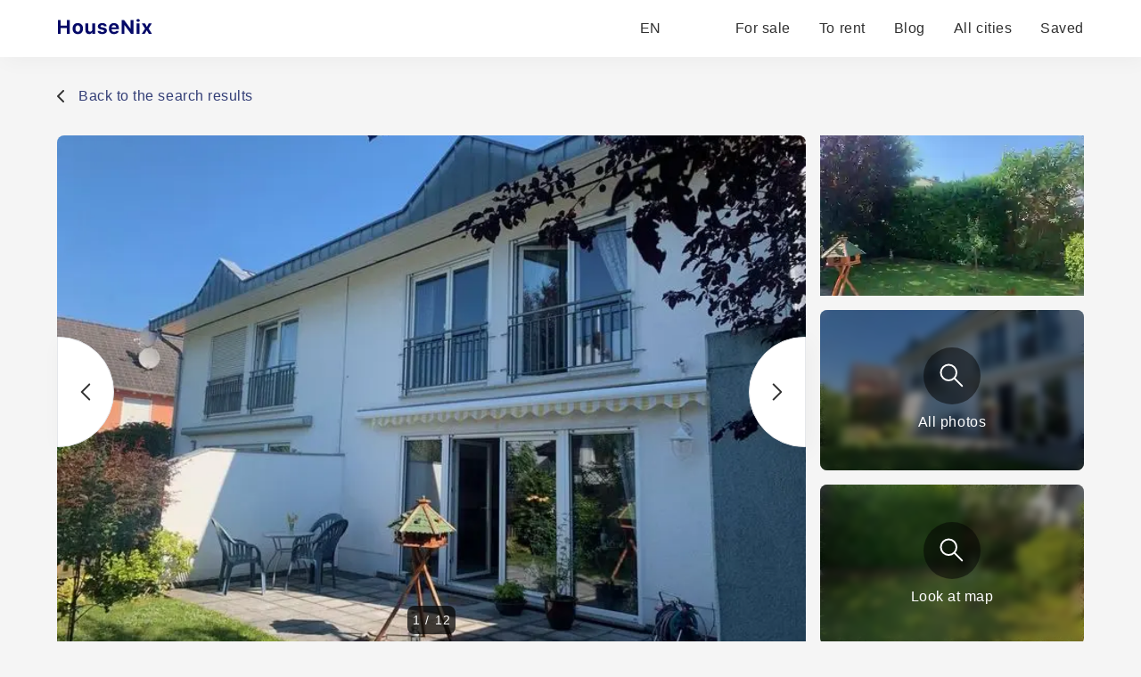

--- FILE ---
content_type: text/html; charset=utf-8
request_url: https://housenix.com/Germany/property/house-for-sale-in-Sankt-Augustin-Germany-292362
body_size: 25138
content:
<!DOCTYPE html><html lang="en"><head><meta charSet="utf-8" data-next-head=""/><link rel="manifest" href="/site.webmanifest" data-next-head=""/><meta name="viewport" content="width=device-width, minimal-ui" data-next-head=""/><link rel="apple-touch-icon" sizes="180x180" href="/apple-touch-icon.png" data-next-head=""/><link rel="icon" type="image/png" sizes="32x32" href="/favicon-32x32.png" data-next-head=""/><link rel="icon" type="image/png" sizes="16x16" href="/favicon-16x16.png" data-next-head=""/><meta property="og:site_name" content="HouseNix" data-next-head=""/><meta name="description" content="Property Description
This beautiful semi-detached house in Sankt Augustin-Hangelar, built in 2001, is located in a quiet and well-maintained residential area. The house is in top condition and has been continuously renovated by the first owner. With approximately 165 sqm of living space and 5-6 rooms, this property is perfect for families and professionals alike. The house features a fully finished attic space that can be used as a spacious studio or divided into separate rooms. The property also includes a large garage, a sun terrace, and a lovely garden that provides enjoyment throughout the spring and summer. Overall, this is a fantastic home in a highly sought-after location.

Price Analysis
The asking price of 619,000€ for this property is reflective of its prime location, excellent condition, and desirable features. As the real estate market in Sankt Augustin continues to grow, properties like this semi-detached house are in high demand. The value of this home is further enhanced by its continuous renovations and convenient amenities, making it a sound investment for the future. Don&#x27;t miss the opportunity to own a piece of real estate in this thriving community." data-next-head=""/><meta name="robots" content="index, follow" data-next-head=""/><link rel="canonical" href="https://housenix.com/Germany/property/House-for-sale-in-Sankt-Augustin-Germany-292362" data-next-head=""/><link rel="alternate" href="https://housenix.com/Germany/property/House-for-sale-in-Sankt-Augustin-Germany-292362" hrefLang="en" data-next-head=""/><link rel="alternate" href="https://housenix.com/Germany/property/House-for-sale-in-Sankt-Augustin-Germany-292362" hrefLang="x-default" data-next-head=""/><link rel="alternate" href="https://housenix.com/es/Germany/property/House-for-sale-in-Sankt-Augustin-Germany-292362" hrefLang="es" data-next-head=""/><link rel="alternate" href="https://housenix.com/de/Germany/property/House-for-sale-in-Sankt-Augustin-Germany-292362" hrefLang="de" data-next-head=""/><link rel="alternate" href="https://housenix.com/fr/Germany/property/House-for-sale-in-Sankt-Augustin-Germany-292362" hrefLang="fr" data-next-head=""/><link rel="alternate" href="https://housenix.com/ru/Germany/property/House-for-sale-in-Sankt-Augustin-Germany-292362" hrefLang="ru" data-next-head=""/><link rel="alternate" href="https://housenix.com/sv/Germany/property/House-for-sale-in-Sankt-Augustin-Germany-292362" hrefLang="sv" data-next-head=""/><link rel="alternate" href="https://housenix.com/it/Germany/property/House-for-sale-in-Sankt-Augustin-Germany-292362" hrefLang="it" data-next-head=""/><link rel="alternate" href="https://housenix.com/pt/Germany/property/House-for-sale-in-Sankt-Augustin-Germany-292362" hrefLang="pt" data-next-head=""/><link rel="alternate" href="https://housenix.com/fi/Germany/property/House-for-sale-in-Sankt-Augustin-Germany-292362" hrefLang="fi" data-next-head=""/><link rel="alternate" href="https://housenix.com/tr/Germany/property/House-for-sale-in-Sankt-Augustin-Germany-292362" hrefLang="tr" data-next-head=""/><link rel="alternate" href="https://housenix.com/nb/Germany/property/House-for-sale-in-Sankt-Augustin-Germany-292362" hrefLang="nb" data-next-head=""/><title data-next-head="">House for sale in Sankt Augustin, Germany</title><meta name="twitter:card" content="summary_large_image" data-next-head=""/><meta name="twitter:site" content="@kittenprop" data-next-head=""/><meta name="twitter:creator" content="@kittenprop" data-next-head=""/><meta property="og:url" content="https://housenix.com/Germany/property/House-for-sale-in-Sankt-Augustin-Germany-292362" data-next-head=""/><meta property="og:title" content="House for sale in Sankt Augustin, Germany" data-next-head=""/><meta property="og:description" content="Property Description
This beautiful semi-detached house in Sankt Augustin-Hangelar, built in 2001, is located in a quiet and well-maintained residential area. The house is in top condition and has been continuously renovated by the first owner. With approximately 165 sqm of living space and 5-6 rooms, this property is perfect for families and professionals alike. The house features a fully finished attic space that can be used as a spacious studio or divided into separate rooms. The property also includes a large garage, a sun terrace, and a lovely garden that provides enjoyment throughout the spring and summer. Overall, this is a fantastic home in a highly sought-after location.

Price Analysis
The asking price of 619,000€ for this property is reflective of its prime location, excellent condition, and desirable features. As the real estate market in Sankt Augustin continues to grow, properties like this semi-detached house are in high demand. The value of this home is further enhanced by its continuous renovations and convenient amenities, making it a sound investment for the future. Don&#x27;t miss the opportunity to own a piece of real estate in this thriving community." data-next-head=""/><meta property="og:image" content="https://housenix.com/images/images/de/2024/23/07/14/4WY06GKplKUxNGJJT5jdb.jpg" data-next-head=""/><script type="application/ld+json" data-next-head="">{"@context":"https://schema.org/","@type":"RealEstateListing","description":"Property Description\nThis beautiful semi-detached house in Sankt Augustin-Hangelar, built in 2001, is located in a quiet and well-maintained residential area. The house is in top condition and has been continuously renovated by the first owner. With approximately 165 sqm of living space and 5-6 rooms, this property is perfect for families and professionals alike. The house features a fully finished attic space that can be used as a spacious studio or divided into separate rooms. The property also includes a large garage, a sun terrace, and a lovely garden that provides enjoyment throughout the spring and summer. Overall, this is a fantastic home in a highly sought-after location.\n\nPrice Analysis\nThe asking price of 619,000€ for this property is reflective of its prime location, excellent condition, and desirable features. As the real estate market in Sankt Augustin continues to grow, properties like this semi-detached house are in high demand. The value of this home is further enhanced by its continuous renovations and convenient amenities, making it a sound investment for the future. Don't miss the opportunity to own a piece of real estate in this thriving community.","disambiguatingDescription":"Property Description\nThis beautiful semi-detached house in Sankt Augustin-Hangelar, built in 2001, is located in a quiet and well-maintained residential area. The house is in top condition and has been continuously renovated by the first owner. With approximately 165 sqm of living space and 5-6 rooms, this property is perfect for families and professionals alike. The house features a fully finished attic space that can be used as a spacious studio or divided into separate rooms. The property also includes a large garage, a sun terrace, and a lovely garden that provides enjoyment throughout the spring and summer. Overall, this is a fantastic home in a highly sought-after location.\n\nPrice Analysis\nThe asking price of 619,000€ for this property is reflective of its prime location, excellent condition, and desirable features. As the real estate market in Sankt Augustin continues to grow, properties like this semi-detached house are in high demand. The value of this home is further enhanced by its continuous renovations and convenient amenities, making it a sound investment for the future. Don't miss the opportunity to own a piece of real estate in this thriving community.","identifier":292362,"image":"https://housenix.com/images/images/de/2024/23/07/14/4WY06GKplKUxNGJJT5jdb.jpg","mainEntityOfPage":"https://housenix.com/Germany/property/House-for-sale-in-Sankt-Augustin-Germany-292362","name":"House for sale in Sankt Augustin, Germany","url":"https://housenix.com/Germany/property/House-for-sale-in-Sankt-Augustin-Germany-292362","potentialAction":{"@type":"ReadAction","target":"https://housenix.com/Germany/property/House-for-sale-in-Sankt-Augustin-Germany-292362"},"numberOfBedrooms":null,"offers":{"@type":"Offer","url":"https://housenix.com/Germany/property/House-for-sale-in-Sankt-Augustin-Germany-292362","priceCurrency":"EUR","price":619000,"availability":"http://schema.org/InStock"},"datePosted":"2024-07-24T17:57:14.548Z"}</script><link rel="preload" as="image" imageSrcSet="/_next/image?url=https%3A%2F%2Fhousenix.com%2Fimages%2Fimages%2Fde%2F2024%2F23%2F07%2F14%2F4WY06GKplKUxNGJJT5jdb.jpg&amp;w=1080&amp;q=75 1x, /_next/image?url=https%3A%2F%2Fhousenix.com%2Fimages%2Fimages%2Fde%2F2024%2F23%2F07%2F14%2F4WY06GKplKUxNGJJT5jdb.jpg&amp;w=1920&amp;q=75 2x" data-next-head=""/><link rel="preload" href="/_next/static/css/2db8ff37643d4097.css" as="style"/><link rel="stylesheet" href="/_next/static/css/2db8ff37643d4097.css" data-n-g=""/><noscript data-n-css=""></noscript><script defer="" nomodule="" src="/_next/static/chunks/polyfills-42372ed130431b0a.js"></script><script src="/_next/static/chunks/webpack-b3ca768a13f7327f.js" defer=""></script><script src="/_next/static/chunks/framework-1506599bc21dcb74.js" defer=""></script><script src="/_next/static/chunks/main-08bb7f0cf094b78b.js" defer=""></script><script src="/_next/static/chunks/pages/_app-91b281a4427b9572.js" defer=""></script><script src="/_next/static/chunks/3796-4df0d5a8063a6038.js" defer=""></script><script src="/_next/static/chunks/5795-c949b97b56b62a3e.js" defer=""></script><script src="/_next/static/chunks/8748-dfe0b4dbf03d289e.js" defer=""></script><script src="/_next/static/chunks/7976-124b1e87e21db19b.js" defer=""></script><script src="/_next/static/chunks/pages/%5Bcountry%5D/property/%5Bid%5D-67d246dd22facd59.js" defer=""></script><script src="/_next/static/5E3xkYioZjgSOOYupFFPg/_buildManifest.js" defer=""></script><script src="/_next/static/5E3xkYioZjgSOOYupFFPg/_ssgManifest.js" defer=""></script></head><body><div id="__next"><header class="bg-white drop-shadow-primary fixed z-49 top-0 w-full shadow-[4px_4px_24px_rgba(0,0,0,0.04)]"><div class="px-25 xl:px-16 lg:px-8 sm:px-0 h-16 flex items-center text-base lg:h-12 md:text-base lg:mx-8 sm:mx-4 whitespace-nowrap"><a aria-label="Main page" href="/"><svg width="185" height="22" class="h-8 cursor-pointer" viewBox="0 0 185 22" fill="none" xmlns="http://www.w3.org/2000/svg"><path d="M14.3506 17H11.1064V10.5225H4.12402V17H0.879883V1.49902H4.12402V7.75098H11.1064V1.49902H14.3506V17ZM27.5671 15.6143C26.5359 16.71 25.1108 17.2578 23.2918 17.2578C21.4727 17.2578 20.044 16.71 19.0056 15.6143C17.9744 14.5186 17.4587 13.0039 17.4587 11.0703C17.4587 9.15104 17.978 7.64355 19.0164 6.54785C20.0619 5.44499 21.4871 4.89355 23.2918 4.89355C25.0964 4.89355 26.518 5.44499 27.5564 6.54785C28.602 7.64355 29.1248 9.15104 29.1248 11.0703C29.1248 13.0039 28.6056 14.5186 27.5671 15.6143ZM23.2918 14.7012C24.1225 14.7012 24.767 14.3861 25.2254 13.7559C25.6837 13.1185 25.9129 12.2233 25.9129 11.0703C25.9129 9.93164 25.6801 9.04362 25.2146 8.40625C24.7563 7.76888 24.1153 7.4502 23.2918 7.4502C22.461 7.4502 21.8165 7.76888 21.3582 8.40625C20.8998 9.04362 20.6707 9.93164 20.6707 11.0703C20.6707 12.2233 20.8962 13.1185 21.3474 13.7559C21.8058 14.3861 22.4539 14.7012 23.2918 14.7012ZM42.6421 5.15137V17H39.6128V15.0986H39.4195C38.8322 16.5381 37.6792 17.2578 35.9605 17.2578C34.6786 17.2578 33.6652 16.8711 32.9204 16.0977C32.1828 15.3171 31.814 14.2428 31.814 12.875V5.15137H34.94V12.0693C34.94 13.7165 35.6668 14.54 37.1206 14.54C37.8869 14.54 38.4777 14.3145 38.8931 13.8633C39.3085 13.4121 39.5161 12.7855 39.5161 11.9834V5.15137H42.6421ZM45.7503 8.63184C45.7503 7.50749 46.2014 6.60514 47.1038 5.9248C48.0133 5.2373 49.2057 4.89355 50.6809 4.89355C52.1848 4.89355 53.3629 5.19792 54.2151 5.80664C55.0745 6.41536 55.5471 7.28548 55.6331 8.41699H52.7434C52.6647 8.03027 52.4462 7.72949 52.0882 7.51465C51.7373 7.29264 51.2753 7.18164 50.7024 7.18164C50.1367 7.18164 49.6712 7.2998 49.3059 7.53613C48.9407 7.7653 48.7581 8.06608 48.7581 8.43848C48.7581 8.72493 48.887 8.96484 49.1448 9.1582C49.4026 9.3444 49.8072 9.49837 50.3587 9.62012L52.5823 10.1035C53.7353 10.3542 54.5768 10.7373 55.1067 11.2529C55.6438 11.7686 55.9124 12.4668 55.9124 13.3477C55.9124 14.5221 55.4326 15.4674 54.4729 16.1836C53.5133 16.8997 52.2529 17.2578 50.6917 17.2578C49.1305 17.2578 47.8951 16.9499 46.9856 16.334C46.0761 15.7181 45.5677 14.8408 45.4602 13.7021H48.511C48.7617 14.5472 49.51 14.9697 50.7561 14.9697C51.3649 14.9697 51.859 14.8551 52.2386 14.626C52.6181 14.3896 52.8079 14.0817 52.8079 13.7021C52.8079 13.4085 52.6897 13.1722 52.4534 12.9932C52.2171 12.807 51.8375 12.6566 51.3147 12.542L49.1663 12.0586C48.0133 11.8079 47.1539 11.4033 46.5882 10.8447C46.0296 10.279 45.7503 9.54134 45.7503 8.63184ZM63.8438 7.28906C63.1205 7.28906 62.5225 7.52181 62.0498 7.9873C61.5843 8.4528 61.323 9.06868 61.2657 9.83496H66.3145C66.2787 9.0472 66.0388 8.42773 65.5948 7.97656C65.1579 7.51823 64.5743 7.28906 63.8438 7.28906ZM66.3789 13.627H69.2901C69.0537 14.7513 68.4522 15.6393 67.4854 16.291C66.5258 16.9355 65.3226 17.2578 63.876 17.2578C62.0713 17.2578 60.6641 16.7207 59.6543 15.6465C58.6446 14.5651 58.1397 13.0612 58.1397 11.1348C58.1397 9.20833 58.6482 7.68652 59.6651 6.56934C60.682 5.45215 62.0713 4.89355 63.833 4.89355C65.5804 4.89355 66.9411 5.41992 67.9151 6.47266C68.8962 7.52539 69.3868 8.99349 69.3868 10.877V11.833H61.2549V11.9941C61.2764 12.875 61.5271 13.5732 62.0069 14.0889C62.4939 14.5973 63.1455 14.8516 63.962 14.8516C64.5778 14.8516 65.0935 14.7477 65.5088 14.54C65.9242 14.3252 66.2142 14.0208 66.3789 13.627ZM75.6102 17H72.5057V1.49902H75.2127L82.3455 11.1562H82.5389V1.49902H85.6434V17H82.9578L75.8035 7.2998H75.6102V17ZM89.3638 17V5.15137H92.4898V17H89.3638ZM90.9322 3.49707C90.3736 3.49707 89.926 3.35026 89.5894 3.05664C89.2528 2.76302 89.0845 2.38346 89.0845 1.91797C89.0845 1.44531 89.2528 1.06576 89.5894 0.779297C89.926 0.485677 90.3736 0.338867 90.9322 0.338867C91.4908 0.338867 91.9384 0.485677 92.275 0.779297C92.6116 1.06576 92.7798 1.44531 92.7798 1.91797C92.7798 2.38346 92.608 2.76302 92.2642 3.05664C91.9276 3.35026 91.4836 3.49707 90.9322 3.49707ZM100.754 13.1328H100.561L98.3587 17H95.0394L98.7562 11.1455L95.0179 5.15137H98.6058L100.701 9.04004H100.894L102.989 5.15137H106.405L102.688 11.0059L106.437 17H102.956L100.754 13.1328Z" fill="#050968"></path></svg></a><div class="flex items-center ml-auto"><div class="relative"><button class="flex items-center space-x-2 text-greyText hover:text-darkGrey"><span>EN</span><svg width="13" height="8" class="w-3 h-3" viewBox="0 0 13 8" fill="none" xmlns="http://www.w3.org/2000/svg"><path d="M1.3999 1.5L6.3999 6.5L11.3999 1.5" stroke-width="2" stroke-linecap="round" stroke-linejoin="round"></path></svg></button></div><ul class="flex items-center ml-8 bg-white justify-end h-6 md:hidden"><li class="ml-8 h-full flex items-center"><a class="text-greyText hover:border-b-2 border-green" href="/Germany">For sale</a></li><li class="ml-8 h-full flex items-center"><a class="text-greyText hover:border-b-2 border-green" href="/Germany/rent">To rent</a></li><li class="ml-8 h-full flex items-center"><a target="_blank" rel="noopener noreferrer" class="text-greyText hover:border-b-2 border-green" href="/blog">Blog</a></li><li class="ml-8 h-full flex items-center"><a class="text-greyText hover:border-b-2 border-green" href="/Germany/allStates">All cities</a></li><li class="ml-8 h-full flex items-center"><a rel="nofollow" class="text-greyText hover:border-b-2 border-green" href="/saved">Saved</a></li></ul></div></div><div class="hidden md:flex flex-col w-full h-full fixed z-48 bg-primary overflow-scroll pb-30 md:hidden"><ul class="w-full flex flex-col items-center mt-5"><li><a class="bg-white w-86 shadow-[4px_4px_24px_rgba(34,34,34,0.04)] rounded-lg mb-4" href="/Germany/"><div class="h-46 w-full relative"><img alt="For sale" loading="lazy" decoding="async" data-nimg="fill" class="rounded-lg" style="position:absolute;height:100%;width:100%;left:0;top:0;right:0;bottom:0;object-fit:fill;color:transparent" sizes="1440px, (max-width: 1024px) 800px, (max-width: 768px) 600px, (max-width: 575px) 400px" srcSet="/_next/image?url=https%3A%2F%2Fhousenix.com%2Fimages%2Fstatic%2Fsale_x600.jpg&amp;w=16&amp;q=80 16w, /_next/image?url=https%3A%2F%2Fhousenix.com%2Fimages%2Fstatic%2Fsale_x600.jpg&amp;w=32&amp;q=80 32w, /_next/image?url=https%3A%2F%2Fhousenix.com%2Fimages%2Fstatic%2Fsale_x600.jpg&amp;w=48&amp;q=80 48w, /_next/image?url=https%3A%2F%2Fhousenix.com%2Fimages%2Fstatic%2Fsale_x600.jpg&amp;w=64&amp;q=80 64w, /_next/image?url=https%3A%2F%2Fhousenix.com%2Fimages%2Fstatic%2Fsale_x600.jpg&amp;w=96&amp;q=80 96w, /_next/image?url=https%3A%2F%2Fhousenix.com%2Fimages%2Fstatic%2Fsale_x600.jpg&amp;w=128&amp;q=80 128w, /_next/image?url=https%3A%2F%2Fhousenix.com%2Fimages%2Fstatic%2Fsale_x600.jpg&amp;w=256&amp;q=80 256w, /_next/image?url=https%3A%2F%2Fhousenix.com%2Fimages%2Fstatic%2Fsale_x600.jpg&amp;w=384&amp;q=80 384w, /_next/image?url=https%3A%2F%2Fhousenix.com%2Fimages%2Fstatic%2Fsale_x600.jpg&amp;w=640&amp;q=80 640w, /_next/image?url=https%3A%2F%2Fhousenix.com%2Fimages%2Fstatic%2Fsale_x600.jpg&amp;w=750&amp;q=80 750w, /_next/image?url=https%3A%2F%2Fhousenix.com%2Fimages%2Fstatic%2Fsale_x600.jpg&amp;w=828&amp;q=80 828w, /_next/image?url=https%3A%2F%2Fhousenix.com%2Fimages%2Fstatic%2Fsale_x600.jpg&amp;w=1080&amp;q=80 1080w, /_next/image?url=https%3A%2F%2Fhousenix.com%2Fimages%2Fstatic%2Fsale_x600.jpg&amp;w=1200&amp;q=80 1200w, /_next/image?url=https%3A%2F%2Fhousenix.com%2Fimages%2Fstatic%2Fsale_x600.jpg&amp;w=1920&amp;q=80 1920w, /_next/image?url=https%3A%2F%2Fhousenix.com%2Fimages%2Fstatic%2Fsale_x600.jpg&amp;w=2048&amp;q=80 2048w, /_next/image?url=https%3A%2F%2Fhousenix.com%2Fimages%2Fstatic%2Fsale_x600.jpg&amp;w=3840&amp;q=80 3840w" src="/_next/image?url=https%3A%2F%2Fhousenix.com%2Fimages%2Fstatic%2Fsale_x600.jpg&amp;w=3840&amp;q=80"/></div><div class="h-18 w-86 px-3 py-2 flex flex-col items-center justify-center"><div class="text-avg mb-2">For sale</div><p class="text-center text-sm text-grey">Explore best real estate for sale</p></div></a></li><li><a class="bg-white w-86 shadow-[4px_4px_24px_rgba(34,34,34,0.04)] rounded-lg mb-4" href="/Germany/rent"><div class="h-46 w-full relative"><img alt="To rent" loading="lazy" decoding="async" data-nimg="fill" class="rounded-lg" style="position:absolute;height:100%;width:100%;left:0;top:0;right:0;bottom:0;object-fit:fill;color:transparent" sizes="1440px, (max-width: 1024px) 800px, (max-width: 768px) 600px, (max-width: 575px) 400px" srcSet="/_next/image?url=https%3A%2F%2Fhousenix.com%2Fimages%2Fstatic%2Frent_x600.jpg&amp;w=16&amp;q=80 16w, /_next/image?url=https%3A%2F%2Fhousenix.com%2Fimages%2Fstatic%2Frent_x600.jpg&amp;w=32&amp;q=80 32w, /_next/image?url=https%3A%2F%2Fhousenix.com%2Fimages%2Fstatic%2Frent_x600.jpg&amp;w=48&amp;q=80 48w, /_next/image?url=https%3A%2F%2Fhousenix.com%2Fimages%2Fstatic%2Frent_x600.jpg&amp;w=64&amp;q=80 64w, /_next/image?url=https%3A%2F%2Fhousenix.com%2Fimages%2Fstatic%2Frent_x600.jpg&amp;w=96&amp;q=80 96w, /_next/image?url=https%3A%2F%2Fhousenix.com%2Fimages%2Fstatic%2Frent_x600.jpg&amp;w=128&amp;q=80 128w, /_next/image?url=https%3A%2F%2Fhousenix.com%2Fimages%2Fstatic%2Frent_x600.jpg&amp;w=256&amp;q=80 256w, /_next/image?url=https%3A%2F%2Fhousenix.com%2Fimages%2Fstatic%2Frent_x600.jpg&amp;w=384&amp;q=80 384w, /_next/image?url=https%3A%2F%2Fhousenix.com%2Fimages%2Fstatic%2Frent_x600.jpg&amp;w=640&amp;q=80 640w, /_next/image?url=https%3A%2F%2Fhousenix.com%2Fimages%2Fstatic%2Frent_x600.jpg&amp;w=750&amp;q=80 750w, /_next/image?url=https%3A%2F%2Fhousenix.com%2Fimages%2Fstatic%2Frent_x600.jpg&amp;w=828&amp;q=80 828w, /_next/image?url=https%3A%2F%2Fhousenix.com%2Fimages%2Fstatic%2Frent_x600.jpg&amp;w=1080&amp;q=80 1080w, /_next/image?url=https%3A%2F%2Fhousenix.com%2Fimages%2Fstatic%2Frent_x600.jpg&amp;w=1200&amp;q=80 1200w, /_next/image?url=https%3A%2F%2Fhousenix.com%2Fimages%2Fstatic%2Frent_x600.jpg&amp;w=1920&amp;q=80 1920w, /_next/image?url=https%3A%2F%2Fhousenix.com%2Fimages%2Fstatic%2Frent_x600.jpg&amp;w=2048&amp;q=80 2048w, /_next/image?url=https%3A%2F%2Fhousenix.com%2Fimages%2Fstatic%2Frent_x600.jpg&amp;w=3840&amp;q=80 3840w" src="/_next/image?url=https%3A%2F%2Fhousenix.com%2Fimages%2Fstatic%2Frent_x600.jpg&amp;w=3840&amp;q=80"/></div><div class="h-18 w-86 px-3 py-2 flex flex-col items-center justify-center"><div class="text-avg mb-2">To rent</div><p class="text-center text-sm text-grey">Explore best rental real estate</p></div></a></li><li><a class="bg-white w-86 shadow-[4px_4px_24px_rgba(34,34,34,0.04)] rounded-lg mb-4" href="/blog/" target="_blank" rel="noopener noreferrer"><div class="h-46 w-full relative"><img alt="Blog" loading="lazy" decoding="async" data-nimg="fill" class="rounded-lg" style="position:absolute;height:100%;width:100%;left:0;top:0;right:0;bottom:0;object-fit:fill;color:transparent" sizes="1440px, (max-width: 1024px) 800px, (max-width: 768px) 600px, (max-width: 575px) 400px" srcSet="/_next/image?url=https%3A%2F%2Fhousenix.com%2Fimages%2Fstatic%2Fblog-img_x600.jpg&amp;w=16&amp;q=80 16w, /_next/image?url=https%3A%2F%2Fhousenix.com%2Fimages%2Fstatic%2Fblog-img_x600.jpg&amp;w=32&amp;q=80 32w, /_next/image?url=https%3A%2F%2Fhousenix.com%2Fimages%2Fstatic%2Fblog-img_x600.jpg&amp;w=48&amp;q=80 48w, /_next/image?url=https%3A%2F%2Fhousenix.com%2Fimages%2Fstatic%2Fblog-img_x600.jpg&amp;w=64&amp;q=80 64w, /_next/image?url=https%3A%2F%2Fhousenix.com%2Fimages%2Fstatic%2Fblog-img_x600.jpg&amp;w=96&amp;q=80 96w, /_next/image?url=https%3A%2F%2Fhousenix.com%2Fimages%2Fstatic%2Fblog-img_x600.jpg&amp;w=128&amp;q=80 128w, /_next/image?url=https%3A%2F%2Fhousenix.com%2Fimages%2Fstatic%2Fblog-img_x600.jpg&amp;w=256&amp;q=80 256w, /_next/image?url=https%3A%2F%2Fhousenix.com%2Fimages%2Fstatic%2Fblog-img_x600.jpg&amp;w=384&amp;q=80 384w, /_next/image?url=https%3A%2F%2Fhousenix.com%2Fimages%2Fstatic%2Fblog-img_x600.jpg&amp;w=640&amp;q=80 640w, /_next/image?url=https%3A%2F%2Fhousenix.com%2Fimages%2Fstatic%2Fblog-img_x600.jpg&amp;w=750&amp;q=80 750w, /_next/image?url=https%3A%2F%2Fhousenix.com%2Fimages%2Fstatic%2Fblog-img_x600.jpg&amp;w=828&amp;q=80 828w, /_next/image?url=https%3A%2F%2Fhousenix.com%2Fimages%2Fstatic%2Fblog-img_x600.jpg&amp;w=1080&amp;q=80 1080w, /_next/image?url=https%3A%2F%2Fhousenix.com%2Fimages%2Fstatic%2Fblog-img_x600.jpg&amp;w=1200&amp;q=80 1200w, /_next/image?url=https%3A%2F%2Fhousenix.com%2Fimages%2Fstatic%2Fblog-img_x600.jpg&amp;w=1920&amp;q=80 1920w, /_next/image?url=https%3A%2F%2Fhousenix.com%2Fimages%2Fstatic%2Fblog-img_x600.jpg&amp;w=2048&amp;q=80 2048w, /_next/image?url=https%3A%2F%2Fhousenix.com%2Fimages%2Fstatic%2Fblog-img_x600.jpg&amp;w=3840&amp;q=80 3840w" src="/_next/image?url=https%3A%2F%2Fhousenix.com%2Fimages%2Fstatic%2Fblog-img_x600.jpg&amp;w=3840&amp;q=80"/></div><div class="h-18 w-86 px-3 py-2 flex flex-col items-center justify-center"><div class="text-avg mb-2">Blog</div><p class="text-center text-sm text-grey">Our blog will help you with with buying and selling process</p></div></a></li></ul></div><div class="h-17 md:flex z-49 items-center justify-around bg-white w-full fixed bottom-0 text-sm text-grey hidden shadow-[0px_-3px_28px_rgba(0,0,0,0.03)] md:hidden"><button class="flex flex-col items-center group"><svg width="20" height="21" class="w-6 h-6 mb-1 stroke-darkGrey group-hover:stroke-breadscrums" viewBox="0 0 20 21" fill="none" xmlns="http://www.w3.org/2000/svg"><path d="M10.9823 1.764C10.631 1.49075 10.4553 1.35412 10.2613 1.3016C10.0902 1.25526 9.9098 1.25526 9.73865 1.3016C9.54468 1.35412 9.36902 1.49075 9.0177 1.764L2.23539 7.03912C1.78202 7.39175 1.55534 7.56806 1.39203 7.78886C1.24737 7.98444 1.1396 8.20478 1.07403 8.43905C1 8.70352 1 8.9907 1 9.56505V16.8C1 17.9201 1 18.4801 1.21799 18.908C1.40973 19.2843 1.71569 19.5903 2.09202 19.782C2.51984 20 3.0799 20 4.2 20H6.2C6.48003 20 6.62004 20 6.727 19.9455C6.82108 19.8976 6.89757 19.8211 6.9455 19.727C7 19.62 7 19.48 7 19.2V12.6C7 12.0399 7 11.7599 7.10899 11.546C7.20487 11.3578 7.35785 11.2049 7.54601 11.109C7.75992 11 8.03995 11 8.6 11H11.4C11.9601 11 12.2401 11 12.454 11.109C12.6422 11.2049 12.7951 11.3578 12.891 11.546C13 11.7599 13 12.0399 13 12.6V19.2C13 19.48 13 19.62 13.0545 19.727C13.1024 19.8211 13.1789 19.8976 13.273 19.9455C13.38 20 13.52 20 13.8 20H15.8C16.9201 20 17.4802 20 17.908 19.782C18.2843 19.5903 18.5903 19.2843 18.782 18.908C19 18.4801 19 17.9201 19 16.8V9.56505C19 8.9907 19 8.70352 18.926 8.43905C18.8604 8.20478 18.7526 7.98444 18.608 7.78886C18.4447 7.56806 18.218 7.39175 17.7646 7.03913L10.9823 1.764Z" stroke-width="2" stroke-linecap="round" stroke-linejoin="round"></path></svg><span class="group-hover:text-breadscrums">Home</span></button><button class="flex flex-col items-center group"><svg width="18" height="22" class="w-6 h-6 mb-1 stroke-darkGrey group-hover:stroke-breadscrums" viewBox="0 0 18 22" fill="none" xmlns="http://www.w3.org/2000/svg"><path d="M9 12C10.6569 12 12 10.6569 12 9C12 7.34315 10.6569 6 9 6C7.34315 6 6 7.34315 6 9C6 10.6569 7.34315 12 9 12Z" stroke-width="2" stroke-linecap="round" stroke-linejoin="round"></path><path d="M9 21C13 17 17 13.4183 17 9C17 4.58172 13.4183 1 9 1C4.58172 1 1 4.58172 1 9C1 13.4183 5 17 9 21Z" stroke-width="2" stroke-linecap="round" stroke-linejoin="round"></path></svg><span class="group-hover:text-breadscrums">All cities</span></button><button class="flex flex-col items-center group"><svg width="22" height="21" class="stroke-darkGrey transition w-6 h-6 mb-1 group-hover:stroke-breadscrums" viewBox="0 0 22 21" fill="none" xmlns="http://www.w3.org/2000/svg"><path fill-rule="evenodd" clip-rule="evenodd" d="M10.9932 4.13581C8.9938 1.7984 5.65975 1.16964 3.15469 3.31001C0.649644 5.45038 0.296968 9.02898 2.2642 11.5604C3.89982 13.6651 8.84977 18.1041 10.4721 19.5408C10.6536 19.7016 10.7444 19.7819 10.8502 19.8135C10.9426 19.8411 11.0437 19.8411 11.1361 19.8135C11.2419 19.7819 11.3327 19.7016 11.5142 19.5408C13.1365 18.1041 18.0865 13.6651 19.7221 11.5604C21.6893 9.02898 21.3797 5.42787 18.8316 3.31001C16.2835 1.19216 12.9925 1.7984 10.9932 4.13581Z" stroke-width="2" stroke-linecap="round" stroke-linejoin="round"></path></svg><span class="group-hover:text-breadscrums">Saved</span></button><button class="flex flex-col items-center group"><svg width="20" height="14" viewBox="0 0 20 14" fill="none" xmlns="http://www.w3.org/2000/svg" class="w-6 h-6 mb-1 stroke-darkGrey group-hover:stroke-breadscrums"><path d="M1 7H19M1 1H19M1 13H19" stroke-width="2" stroke-linecap="round" stroke-linejoin="round"></path></svg><span class="group-hover:text-breadscrums">Other</span></button></div></header><div class="mt-24 lg:mt-20 min-h-[70vh]"><div class="px-25 xl:px-16 lg:px-8 sm:px-0 md:px-0 sm:px-0 "><div class="h-17 md:flex items-center justify-center bg-white w-full fixed bottom-0 text-grey hidden z-49 text-base shadow-[0px_-3px_28px_rgba(0,0,0,0.03)]"><button class="flex justify-center items-center w-67 h-13 border-2 border-grey hover:border-darkGreen rounded-[100px] w-1/3 sm:w-full transition hover:text-white hover:bg-darkGreen rounded-lg mr-2 sm:ml-4"><svg width="22" height="21" class="stroke-darkGrey transition mr-2 fill-white" viewBox="0 0 22 21" fill="none" xmlns="http://www.w3.org/2000/svg"><path fill-rule="evenodd" clip-rule="evenodd" d="M10.9932 4.13581C8.9938 1.7984 5.65975 1.16964 3.15469 3.31001C0.649644 5.45038 0.296968 9.02898 2.2642 11.5604C3.89982 13.6651 8.84977 18.1041 10.4721 19.5408C10.6536 19.7016 10.7444 19.7819 10.8502 19.8135C10.9426 19.8411 11.0437 19.8411 11.1361 19.8135C11.2419 19.7819 11.3327 19.7016 11.5142 19.5408C13.1365 18.1041 18.0865 13.6651 19.7221 11.5604C21.6893 9.02898 21.3797 5.42787 18.8316 3.31001C16.2835 1.19216 12.9925 1.7984 10.9932 4.13581Z" stroke-width="2" stroke-linecap="round" stroke-linejoin="round"></path></svg>Save</button><button class="flex justify-center items-center w-67 h-13 border-2 border-grey hover:border-darkGreen rounded-[100px] w-1/3 sm:w-full transition hover:text-white hover:bg-darkGreen rounded-lg sm:mr-4">Contact publisher</button></div><div class="mb-8 md:px-4 md:mb-4 md:-mt-4"><a class="flex items-center cursor-pointer" href="/Germany/Sankt-Augustin"><svg width="8" height="14" class="mr-4" viewBox="0 0 8 14" fill="none" xmlns="http://www.w3.org/2000/svg"><path d="M7 13L1 7L7 1" stroke="#313131" stroke-width="2" stroke-linecap="round" stroke-linejoin="round"></path></svg><span class="text-breadscrums">Back to the search results</span></a></div><div class="mb-8 flex justify-center z-10 md:mb-5"><div class="w-230 h-144 sm:h-80 megaSm:h-59 lg:h-104 mr-4 relative flex justify-center cursor-pointer md:mr-0"><div class="z-45 w-full h-full justify-between flex items-center absolute"><button disabled="" class="w-16 h-31 bg-white border flex items-center justify-center shadow-[4px_4px_24px_rgba(34,34,34,0.04)] rounded-r-[400px] md:hidden z-45" aria-label="Previous image"><svg width="12" height="20" viewBox="0 0 12 20" fill="none" xmlns="http://www.w3.org/2000/svg" class=""><path d="M10.25 18.5L1.75 10L10.25 1.5" stroke="#313131" stroke-width="2" stroke-linecap="round" stroke-linejoin="round"></path></svg></button><button class="w-16 h-31 bg-white border flex items-center justify-center shadow-[4px_4px_24px_rgba(34,34,34,0.04)] rounded-l-[400px] md:hidden z-45" aria-label="Next image"><svg width="12" height="20" viewBox="0 0 12 20" fill="none" xmlns="http://www.w3.org/2000/svg" class=""><path d="M1.75 18.5L10.25 10L1.75 1.5" stroke="#313131" stroke-width="2" stroke-linecap="round" stroke-linejoin="round"></path></svg></button></div><div class="transparent-black-7 py-1.5 px-1.5 text-sm rounded-lg text-white flex items-center justify-center absolute bottom-4 z-45"><span class="mr-1.5">1</span>/<span class="ml-1.5">12</span></div><img alt="House for sale in Sankt Augustin, Germany" draggable="false" width="920" height="580" decoding="async" data-nimg="1" class="z-41 absolute rounded-lg transition-all md:rounded-none object-cover w-full h-full" style="color:transparent" srcSet="/_next/image?url=https%3A%2F%2Fhousenix.com%2Fimages%2Fimages%2Fde%2F2024%2F23%2F07%2F14%2F4WY06GKplKUxNGJJT5jdb.jpg&amp;w=1080&amp;q=75 1x, /_next/image?url=https%3A%2F%2Fhousenix.com%2Fimages%2Fimages%2Fde%2F2024%2F23%2F07%2F14%2F4WY06GKplKUxNGJJT5jdb.jpg&amp;w=1920&amp;q=75 2x" src="/_next/image?url=https%3A%2F%2Fhousenix.com%2Fimages%2Fimages%2Fde%2F2024%2F23%2F07%2F14%2F4WY06GKplKUxNGJJT5jdb.jpg&amp;w=1920&amp;q=75"/></div><div class="md:hidden"><div class="relative cursor-pointer w-74 h-45 lg:h-32 rounded-lg mb-4"><img alt="second image" draggable="false" loading="lazy" width="300" height="200" decoding="async" data-nimg="1" class="transition duration-300 object-cover w-full h-full" style="color:transparent" srcSet="/_next/image?url=https%3A%2F%2Fhousenix.com%2Fimages%2Fimages%2Fde%2F2024%2F23%2F07%2F14%2FS3qYgBvjUC3YrQpY_yJ5k.jpg&amp;w=384&amp;q=10 1x, /_next/image?url=https%3A%2F%2Fhousenix.com%2Fimages%2Fimages%2Fde%2F2024%2F23%2F07%2F14%2FS3qYgBvjUC3YrQpY_yJ5k.jpg&amp;w=640&amp;q=10 2x" src="/_next/image?url=https%3A%2F%2Fhousenix.com%2Fimages%2Fimages%2Fde%2F2024%2F23%2F07%2F14%2FS3qYgBvjUC3YrQpY_yJ5k.jpg&amp;w=640&amp;q=10"/></div><div class="w-74 h-45 lg:h-32 mb-4 relative"><div class="z-45 w-full h-full rounded-lg absolute backdrop-blur-sm transparent-black-4 flex flex-col justify-center items-center cursor-pointer"><button class="w-16 h-16 transparent-black-5 rounded-[100px] flex justify-center items-center mb-2 transition duration-300 hover:bg-darkGreen" aria-label="View all images"><svg width="30" height="30" class="" viewBox="0 0 30 30" fill="none" xmlns="http://www.w3.org/2000/svg"><path d="M11.25 20C16.0825 20 20 16.0825 20 11.25C20 6.41751 16.0825 2.5 11.25 2.5C6.41751 2.5 2.5 6.41751 2.5 11.25C2.5 16.0825 6.41751 20 11.25 20Z" stroke="white" stroke-width="2" stroke-linecap="round" stroke-linejoin="round"></path><path d="M26.25 26.25L17.5 17.5" stroke="white" stroke-width="2" stroke-linecap="round" stroke-linejoin="round"></path></svg></button><p class="text-white">All photos</p></div><img alt="third image" draggable="false" loading="lazy" width="300" height="200" decoding="async" data-nimg="1" class="rounded-lg z-41 object-cover w-full h-full" style="color:transparent" srcSet="/_next/image?url=https%3A%2F%2Fhousenix.com%2Fimages%2Fimages%2Fde%2F2024%2F23%2F07%2F14%2F4DaXO24Sbn7jH4dl8iGrf.jpg&amp;w=384&amp;q=10 1x, /_next/image?url=https%3A%2F%2Fhousenix.com%2Fimages%2Fimages%2Fde%2F2024%2F23%2F07%2F14%2F4DaXO24Sbn7jH4dl8iGrf.jpg&amp;w=640&amp;q=10 2x" src="/_next/image?url=https%3A%2F%2Fhousenix.com%2Fimages%2Fimages%2Fde%2F2024%2F23%2F07%2F14%2F4DaXO24Sbn7jH4dl8iGrf.jpg&amp;w=640&amp;q=10"/></div><div class="w-74 h-45 lg:h-32 relative"><div class="z-45 w-full h-full rounded-lg absolute backdrop-blur-sm transparent-black-4 flex flex-col justify-center items-center cursor-pointer"><button class="w-16 h-16 transparent-black-5 rounded-[100px] flex justify-center items-center mb-2 transition duration-300 hover:bg-darkGreen" aria-label="View on map"><svg width="30" height="30" class="" viewBox="0 0 30 30" fill="none" xmlns="http://www.w3.org/2000/svg"><path d="M11.25 20C16.0825 20 20 16.0825 20 11.25C20 6.41751 16.0825 2.5 11.25 2.5C6.41751 2.5 2.5 6.41751 2.5 11.25C2.5 16.0825 6.41751 20 11.25 20Z" stroke="white" stroke-width="2" stroke-linecap="round" stroke-linejoin="round"></path><path d="M26.25 26.25L17.5 17.5" stroke="white" stroke-width="2" stroke-linecap="round" stroke-linejoin="round"></path></svg></button><p class="text-white text-center">Look at map</p></div><img alt="third image" draggable="false" loading="lazy" width="300" height="200" decoding="async" data-nimg="1" class="z-41 rounded-lg object-cover w-full h-full" style="color:transparent" srcSet="/_next/image?url=https%3A%2F%2Fhousenix.com%2Fimages%2Fimages%2Fde%2F2024%2F23%2F07%2F14%2FjJKN7j9-ZDFioJVhIxy8r.jpg&amp;w=384&amp;q=10 1x, /_next/image?url=https%3A%2F%2Fhousenix.com%2Fimages%2Fimages%2Fde%2F2024%2F23%2F07%2F14%2FjJKN7j9-ZDFioJVhIxy8r.jpg&amp;w=640&amp;q=10 2x" src="/_next/image?url=https%3A%2F%2Fhousenix.com%2Fimages%2Fimages%2Fde%2F2024%2F23%2F07%2F14%2FjJKN7j9-ZDFioJVhIxy8r.jpg&amp;w=640&amp;q=10"/></div></div></div><div class="flex justify-center"><div class="w-230 sm:w-full mr-4 md:mr-0"><div class="flex justify-between items-center text-2.7xl font-medium mb-2 md:flex-col-reverse md:items-start md:px-4"><h1 class="w-full overflow-hidden text-ellipsis max-h-20 mr-2 sm:mr-0 md:text-avg sm:max-h-12">House for sale in Sankt Augustin, Germany</h1><span class="mr-2 sm:mr-0 font-bold text-2.7xl whitespace-nowrap md:mb-2.5">619 000€</span></div><div class="flex items-center mb-8 md:text-base md:border-b md:pb-4 md:mb-4 md:px-4"><svg width="18" height="22" class="mr-3 stroke-black" viewBox="0 0 18 22" fill="none" xmlns="http://www.w3.org/2000/svg"><path d="M9 12C10.6569 12 12 10.6569 12 9C12 7.34315 10.6569 6 9 6C7.34315 6 6 7.34315 6 9C6 10.6569 7.34315 12 9 12Z" stroke-width="2" stroke-linecap="round" stroke-linejoin="round"></path><path d="M9 21C13 17 17 13.4183 17 9C17 4.58172 13.4183 1 9 1C4.58172 1 1 4.58172 1 9C1 13.4183 5 17 9 21Z" stroke-width="2" stroke-linecap="round" stroke-linejoin="round"></path></svg><p class="text-base">53757 Sankt Augustin</p></div><div><div class="mb-5 md:px-4 md:mb-4"><div class="text-lg font-bold w-max relative z-1 "><h2 class="z-1 relative">Features</h2><div class="z-0 w-full h-2.5 absolute top-4 left-1 bg-lightGreen"></div></div></div><ul class="list-disc ml-5 mb-2 md:ml-3 md:px-4 mb-6"><li>Küche                                        Einbauküche</li><li>Bad                                        2</li><li>Bad                                        Dusche, Wanne</li><li>Garten</li><li>Garage/Stellplätze                                        1</li><li>Keller</li></ul><div class="mb-4 md:px-4 md:mb-3"><div class="text-lg font-bold w-max relative z-1 "><h2 class="z-1 relative">Investment Breakdown</h2><div class="z-0 w-full h-2.5 absolute top-4 left-1 bg-lightGreen"></div></div></div><div class="ml-1.5 md:ml-0 md:px-4 mb-5 md:mb-6 flex-1 grid grid-cols-4 gap-3"><div><p class="text-gray-500 text-sm">Gross Yield:</p><p class="text-green-600 text-lg font-semibold">-</p></div><div><p class="text-gray-500 text-sm">Time to pay off with rent:</p><p class="text-gray-800 text-lg font-semibold">-</p></div><div><p class="text-gray-500 text-sm">Price Difference:</p><p class="text-gray-800 text-lg font-semibold">-</p></div><div><p class="text-gray-500 text-sm">Expected Rent:</p><p class="text-gray-800 text-lg font-semibold">-</p></div></div><div class="mb-5 md:px-4 md:mb-4"><div class="text-lg font-bold w-max relative z-1 "><h2 class="z-1 relative">Property description</h2><div class="z-0 w-full h-2.5 absolute top-4 left-1 bg-lightGreen"></div></div></div><p class="ml-1.5 md:ml-0 md:px-4 mb-5 md:mb-6">Property Description
This beautiful semi-detached house in Sankt Augustin-Hangelar, built in 2001, is located in a quiet and well-maintained residential area. The house is in top condition and has been continuously renovated by the first owner. With approximately 165 sqm of living space and 5-6 rooms, this property is perfect for families and professionals alike. The house features a fully finished attic space that can be used as a spacious studio or divided into separate rooms. The property also includes a large garage, a sun terrace, and a lovely garden that provides enjoyment throughout the spring and summer. Overall, this is a fantastic home in a highly sought-after location.

Price Analysis
The asking price of 619,000€ for this property is reflective of its prime location, excellent condition, and desirable features. As the real estate market in Sankt Augustin continues to grow, properties like this semi-detached house are in high demand. The value of this home is further enhanced by its continuous renovations and convenient amenities, making it a sound investment for the future. Don&#x27;t miss the opportunity to own a piece of real estate in this thriving community.</p></div><div class="mb-5 md:px-4 md:mb-4"><div class="text-lg font-bold w-max relative z-1 "><h2 class="z-1 relative">Location</h2><div class="z-0 w-full h-2.5 absolute top-4 left-1 bg-lightGreen"></div></div></div><div class="flex items-center mb-8 md:text-base md:border-b md:pb-4 md:mb-4 md:px-4"><svg width="18" height="22" class="mr-3 stroke-black" viewBox="0 0 18 22" fill="none" xmlns="http://www.w3.org/2000/svg"><path d="M9 12C10.6569 12 12 10.6569 12 9C12 7.34315 10.6569 6 9 6C7.34315 6 6 7.34315 6 9C6 10.6569 7.34315 12 9 12Z" stroke-width="2" stroke-linecap="round" stroke-linejoin="round"></path><path d="M9 21C13 17 17 13.4183 17 9C17 4.58172 13.4183 1 9 1C4.58172 1 1 4.58172 1 9C1 13.4183 5 17 9 21Z" stroke-width="2" stroke-linecap="round" stroke-linejoin="round"></path></svg><p class="text-base">53757 Sankt Augustin</p></div></div><div class="flex flex-col justify-around items-center w-74 h-55 bg-white p-2 text-lg text-grey md:hidden"><button class="flex justify-center items-center w-67 h-13 border-2 border-grey hover:border-darkGreen rounded-[100px] w-full transition hover:text-white hover:bg-darkGreen">Contact publisher</button><button class="flex justify-center items-center w-67 h-13 border-2 border-grey hover:border-darkGreen rounded-[100px] w-full transition hover:text-white hover:bg-darkGreen"><svg width="22" height="21" class="stroke-darkGrey transition mr-2 fill-white" viewBox="0 0 22 21" fill="none" xmlns="http://www.w3.org/2000/svg"><path fill-rule="evenodd" clip-rule="evenodd" d="M10.9932 4.13581C8.9938 1.7984 5.65975 1.16964 3.15469 3.31001C0.649644 5.45038 0.296968 9.02898 2.2642 11.5604C3.89982 13.6651 8.84977 18.1041 10.4721 19.5408C10.6536 19.7016 10.7444 19.7819 10.8502 19.8135C10.9426 19.8411 11.0437 19.8411 11.1361 19.8135C11.2419 19.7819 11.3327 19.7016 11.5142 19.5408C13.1365 18.1041 18.0865 13.6651 19.7221 11.5604C21.6893 9.02898 21.3797 5.42787 18.8316 3.31001C16.2835 1.19216 12.9925 1.7984 10.9932 4.13581Z" stroke-width="2" stroke-linecap="round" stroke-linejoin="round"></path></svg>Save</button><button class="flex justify-center items-center w-67 h-13 border-2 border-grey hover:border-darkGreen rounded-[100px] w-full transition hover:text-white hover:bg-darkGreen"><svg width="21" height="20" viewBox="0 0 21 20" class="mr-2 stroke-grey" fill="none" xmlns="http://www.w3.org/2000/svg"><path d="M19.2914 10.6075C19.5355 10.3982 19.6575 10.2936 19.7023 10.1691C19.7415 10.0598 19.7415 9.94028 19.7023 9.83101C19.6575 9.70651 19.5355 9.60189 19.2914 9.39264L10.8206 2.13202C10.4004 1.77182 10.1903 1.59172 10.0124 1.58731C9.8578 1.58348 9.71012 1.6514 9.61242 1.77128C9.5 1.90921 9.5 2.18595 9.5 2.73942V7.03468C7.36532 7.40813 5.41159 8.4898 3.95971 10.1139C2.37682 11.8846 1.50123 14.176 1.5 16.551V17.163C2.54934 15.8989 3.85951 14.8766 5.34076 14.166C6.6467 13.5395 8.05842 13.1684 9.5 13.0706V17.2607C9.5 17.8141 9.5 18.0909 9.61242 18.2288C9.71012 18.3487 9.8578 18.4166 10.0124 18.4128C10.1903 18.4084 10.4004 18.2283 10.8206 17.8681L19.2914 10.6075Z" stroke-width="2" stroke-linecap="round" stroke-linejoin="round"></path></svg>Share</button>Date added: 24.07.2024</div></div><div class="mb-5 md:px-4 md:mb-4"><div class="text-lg font-bold w-max relative z-1 "><h2 class="z-1 relative">More properties for you</h2><div class="z-0 w-full h-2.5 absolute top-4 left-1 bg-lightGreen"></div></div></div><div class="flex flex-wrap justify-center mb-12 md:mb-0 md:px-4 mb-15"><div class="h-102 w-95 md:w-full md:h-132 sm:w-86 sm:h-102 bg-white rounded-lg relative flex flex-col cursor-pointer shadow-[4px_4px_24px_rgba(34,34,34,0.04)] mb-4 mx-2"><button class="z-48 bg-white rounded-xl w-10 h-10 flex items-center justify-center absolute top-2 right-3 cursor-pointer" id="like-287077" aria-label="Save property 287077"><svg width="22" height="21" class="stroke-darkGrey transition transition" viewBox="0 0 22 21" fill="none" xmlns="http://www.w3.org/2000/svg"><path fill-rule="evenodd" clip-rule="evenodd" d="M10.9932 4.13581C8.9938 1.7984 5.65975 1.16964 3.15469 3.31001C0.649644 5.45038 0.296968 9.02898 2.2642 11.5604C3.89982 13.6651 8.84977 18.1041 10.4721 19.5408C10.6536 19.7016 10.7444 19.7819 10.8502 19.8135C10.9426 19.8411 11.0437 19.8411 11.1361 19.8135C11.2419 19.7819 11.3327 19.7016 11.5142 19.5408C13.1365 18.1041 18.0865 13.6651 19.7221 11.5604C21.6893 9.02898 21.3797 5.42787 18.8316 3.31001C16.2835 1.19216 12.9925 1.7984 10.9932 4.13581Z" stroke-width="2" stroke-linecap="round" stroke-linejoin="round"></path></svg></button><a title="Other for sale in Sankt Augustin, Germany" href="/Germany/property/Other-for-sale-in-Sankt-Augustin-Germany-287077"><div class="w-full h-64 md:h-92 sm:h-64 rounded-lg relative"><img alt="Other for sale in Sankt Augustin, Germany" title="Other for sale in Sankt Augustin, Germany" draggable="false" loading="lazy" width="380" height="256" decoding="async" data-nimg="1" class="rounded-lg w-full h-full" style="color:transparent;object-fit:cover" srcSet="/_next/image?url=https%3A%2F%2Fhousenix.com%2Fimages%2Fimages%2Fde%2F2024%2F12%2F07%2F17%2FerOwvRnJDkT-y5Npk7dFW.jpg&amp;w=384&amp;q=30 1x, /_next/image?url=https%3A%2F%2Fhousenix.com%2Fimages%2Fimages%2Fde%2F2024%2F12%2F07%2F17%2FerOwvRnJDkT-y5Npk7dFW.jpg&amp;w=828&amp;q=30 2x" src="/_next/image?url=https%3A%2F%2Fhousenix.com%2Fimages%2Fimages%2Fde%2F2024%2F12%2F07%2F17%2FerOwvRnJDkT-y5Npk7dFW.jpg&amp;w=828&amp;q=30"/></div><div class="p-3"><p class="flex items-center"><span class="mr-2 font-bold text-2.7xl mb-2.5">589 000€</span></p><h3 class="mb-2 h-12 text-avg font-medium text-ellipsis overflow-hidden">Other for sale in Sankt Augustin, Germany</h3><div class="flex w-full whitespace-nowrap"><p class="flex p-2 mr-2 rounded-lg items-center bg-lightBlue"><svg width="16" height="2" viewBox="0 0 16 2" class="mr-2 stroke-black"><path d="M1 1H15" stroke="#313131" stroke-width="2" stroke-linecap="round" stroke-linejoin="round"></path></svg><span>Other</span></p><p class="flex p-2 mr-2 rounded-lg items-center bg-lightOrange"><svg width="22" height="22" class="mr-2 " viewBox="0 0 22 22" fill="none" xmlns="http://www.w3.org/2000/svg"><path d="M21.1907 7.28753C21.1766 7.68781 21.0087 8.06726 20.7219 8.3469L8.30945 20.75C8.17084 20.8901 8.00584 21.0012 7.82401 21.0771C7.64217 21.1529 7.4471 21.192 7.25007 21.192C7.05304 21.192 6.85797 21.1529 6.67614 21.0771C6.4943 21.0012 6.3293 20.8901 6.1907 20.75L1.25007 15.8094C1.11005 15.6708 0.998888 15.5058 0.923027 15.324C0.847165 15.1421 0.808105 14.9471 0.808105 14.75C0.808105 14.553 0.847165 14.3579 0.923027 14.1761C0.998888 13.9943 1.11005 13.8293 1.25007 13.6907L3.3032 11.6375C3.37329 11.5688 3.46754 11.5303 3.5657 11.5303C3.66385 11.5303 3.7581 11.5688 3.8282 11.6375L7.0907 14.9094C7.23569 15.0454 7.42628 15.1223 7.62507 15.125C7.73372 15.1253 7.84113 15.102 7.93987 15.0566C8.03861 15.0113 8.12633 14.9451 8.19695 14.8625C8.31793 14.7128 8.37915 14.5236 8.36876 14.3314C8.35837 14.1392 8.27712 13.9577 8.1407 13.8219L4.88757 10.5782C4.81886 10.5081 4.78037 10.4138 4.78037 10.3156C4.78037 10.2175 4.81886 10.1232 4.88757 10.0532L6.6782 8.26253C6.74829 8.19382 6.84254 8.15533 6.9407 8.15533C7.03885 8.15533 7.1331 8.19382 7.2032 8.26253L10.4657 11.5344C10.6107 11.6704 10.8013 11.7473 11.0001 11.75C11.1087 11.7503 11.2161 11.727 11.3149 11.6817C11.4136 11.6363 11.5013 11.5701 11.5719 11.4875C11.6929 11.3378 11.7541 11.1486 11.7438 10.9564C11.7334 10.7642 11.6521 10.5827 11.5157 10.4469L8.26257 7.20315C8.19386 7.13305 8.15537 7.03881 8.15537 6.94065C8.15537 6.84249 8.19386 6.74825 8.26257 6.67815L10.0532 4.88753C10.1233 4.81882 10.2175 4.78033 10.3157 4.78033C10.4139 4.78033 10.5081 4.81882 10.5782 4.88753L13.8407 8.1594C13.9857 8.29542 14.1763 8.37232 14.3751 8.37503C14.4837 8.3753 14.5911 8.35197 14.6899 8.30665C14.7886 8.26133 14.8763 8.19509 14.9469 8.11252C15.0679 7.96283 15.1291 7.7736 15.1188 7.58141C15.1084 7.38921 15.0271 7.20768 14.8907 7.0719L11.6376 3.82815C11.5689 3.75805 11.5304 3.66381 11.5304 3.56565C11.5304 3.46749 11.5689 3.37325 11.6376 3.30315L13.6907 1.25003C13.9731 0.971773 14.3536 0.815796 14.7501 0.815796C15.1465 0.815796 15.5271 0.971773 15.8094 1.25003L20.7501 6.19065C20.894 6.3341 21.0072 6.5053 21.083 6.69385C21.1587 6.88241 21.1954 7.08438 21.1907 7.28753Z" fill="#313131"></path></svg><span>142m2</span></p></div></div></a></div><div class="h-102 w-95 md:w-full md:h-132 sm:w-86 sm:h-102 bg-white rounded-lg relative flex flex-col cursor-pointer shadow-[4px_4px_24px_rgba(34,34,34,0.04)] mb-4 mx-2"><button class="z-48 bg-white rounded-xl w-10 h-10 flex items-center justify-center absolute top-2 right-3 cursor-pointer" id="like-285302" aria-label="Save property 285302"><svg width="22" height="21" class="stroke-darkGrey transition transition" viewBox="0 0 22 21" fill="none" xmlns="http://www.w3.org/2000/svg"><path fill-rule="evenodd" clip-rule="evenodd" d="M10.9932 4.13581C8.9938 1.7984 5.65975 1.16964 3.15469 3.31001C0.649644 5.45038 0.296968 9.02898 2.2642 11.5604C3.89982 13.6651 8.84977 18.1041 10.4721 19.5408C10.6536 19.7016 10.7444 19.7819 10.8502 19.8135C10.9426 19.8411 11.0437 19.8411 11.1361 19.8135C11.2419 19.7819 11.3327 19.7016 11.5142 19.5408C13.1365 18.1041 18.0865 13.6651 19.7221 11.5604C21.6893 9.02898 21.3797 5.42787 18.8316 3.31001C16.2835 1.19216 12.9925 1.7984 10.9932 4.13581Z" stroke-width="2" stroke-linecap="round" stroke-linejoin="round"></path></svg></button><a title="House for sale in Sankt Augustin, Germany" href="/Germany/property/House-for-sale-in-Sankt-Augustin-Germany-285302"><div class="w-full h-64 md:h-92 sm:h-64 rounded-lg relative"><img alt="House for sale in Sankt Augustin, Germany" title="House for sale in Sankt Augustin, Germany" draggable="false" loading="lazy" width="380" height="256" decoding="async" data-nimg="1" class="rounded-lg w-full h-full" style="color:transparent;object-fit:cover" srcSet="/_next/image?url=https%3A%2F%2Fhousenix.com%2Fimages%2Fimages%2Fde%2F2024%2F28%2F06%2F11%2FIK-dvS_0NH9mhyFHp25wb.jpg&amp;w=384&amp;q=30 1x, /_next/image?url=https%3A%2F%2Fhousenix.com%2Fimages%2Fimages%2Fde%2F2024%2F28%2F06%2F11%2FIK-dvS_0NH9mhyFHp25wb.jpg&amp;w=828&amp;q=30 2x" src="/_next/image?url=https%3A%2F%2Fhousenix.com%2Fimages%2Fimages%2Fde%2F2024%2F28%2F06%2F11%2FIK-dvS_0NH9mhyFHp25wb.jpg&amp;w=828&amp;q=30"/></div><div class="p-3"><p class="flex items-center"><span class="mr-2 font-bold text-2.7xl mb-2.5">519 000€</span></p><h3 class="mb-2 h-12 text-avg font-medium text-ellipsis overflow-hidden">House for sale in Sankt Augustin, Germany</h3><div class="flex w-full whitespace-nowrap"><p class="flex p-2 mr-2 rounded-lg items-center bg-lightBlue"><svg width="20" height="21" class="mr-2 stroke-black" viewBox="0 0 20 21" fill="none" xmlns="http://www.w3.org/2000/svg"><path d="M10.9823 1.764C10.631 1.49075 10.4553 1.35412 10.2613 1.3016C10.0902 1.25526 9.9098 1.25526 9.73865 1.3016C9.54468 1.35412 9.36902 1.49075 9.0177 1.764L2.23539 7.03912C1.78202 7.39175 1.55534 7.56806 1.39203 7.78886C1.24737 7.98444 1.1396 8.20478 1.07403 8.43905C1 8.70352 1 8.9907 1 9.56505V16.8C1 17.9201 1 18.4801 1.21799 18.908C1.40973 19.2843 1.71569 19.5903 2.09202 19.782C2.51984 20 3.0799 20 4.2 20H6.2C6.48003 20 6.62004 20 6.727 19.9455C6.82108 19.8976 6.89757 19.8211 6.9455 19.727C7 19.62 7 19.48 7 19.2V12.6C7 12.0399 7 11.7599 7.10899 11.546C7.20487 11.3578 7.35785 11.2049 7.54601 11.109C7.75992 11 8.03995 11 8.6 11H11.4C11.9601 11 12.2401 11 12.454 11.109C12.6422 11.2049 12.7951 11.3578 12.891 11.546C13 11.7599 13 12.0399 13 12.6V19.2C13 19.48 13 19.62 13.0545 19.727C13.1024 19.8211 13.1789 19.8976 13.273 19.9455C13.38 20 13.52 20 13.8 20H15.8C16.9201 20 17.4802 20 17.908 19.782C18.2843 19.5903 18.5903 19.2843 18.782 18.908C19 18.4801 19 17.9201 19 16.8V9.56505C19 8.9907 19 8.70352 18.926 8.43905C18.8604 8.20478 18.7526 7.98444 18.608 7.78886C18.4447 7.56806 18.218 7.39175 17.7646 7.03913L10.9823 1.764Z" stroke-width="2" stroke-linecap="round" stroke-linejoin="round"></path></svg><span>House</span></p><p class="flex p-2 mr-2 rounded-lg items-center bg-lightOrange"><svg width="22" height="22" class="mr-2 " viewBox="0 0 22 22" fill="none" xmlns="http://www.w3.org/2000/svg"><path d="M21.1907 7.28753C21.1766 7.68781 21.0087 8.06726 20.7219 8.3469L8.30945 20.75C8.17084 20.8901 8.00584 21.0012 7.82401 21.0771C7.64217 21.1529 7.4471 21.192 7.25007 21.192C7.05304 21.192 6.85797 21.1529 6.67614 21.0771C6.4943 21.0012 6.3293 20.8901 6.1907 20.75L1.25007 15.8094C1.11005 15.6708 0.998888 15.5058 0.923027 15.324C0.847165 15.1421 0.808105 14.9471 0.808105 14.75C0.808105 14.553 0.847165 14.3579 0.923027 14.1761C0.998888 13.9943 1.11005 13.8293 1.25007 13.6907L3.3032 11.6375C3.37329 11.5688 3.46754 11.5303 3.5657 11.5303C3.66385 11.5303 3.7581 11.5688 3.8282 11.6375L7.0907 14.9094C7.23569 15.0454 7.42628 15.1223 7.62507 15.125C7.73372 15.1253 7.84113 15.102 7.93987 15.0566C8.03861 15.0113 8.12633 14.9451 8.19695 14.8625C8.31793 14.7128 8.37915 14.5236 8.36876 14.3314C8.35837 14.1392 8.27712 13.9577 8.1407 13.8219L4.88757 10.5782C4.81886 10.5081 4.78037 10.4138 4.78037 10.3156C4.78037 10.2175 4.81886 10.1232 4.88757 10.0532L6.6782 8.26253C6.74829 8.19382 6.84254 8.15533 6.9407 8.15533C7.03885 8.15533 7.1331 8.19382 7.2032 8.26253L10.4657 11.5344C10.6107 11.6704 10.8013 11.7473 11.0001 11.75C11.1087 11.7503 11.2161 11.727 11.3149 11.6817C11.4136 11.6363 11.5013 11.5701 11.5719 11.4875C11.6929 11.3378 11.7541 11.1486 11.7438 10.9564C11.7334 10.7642 11.6521 10.5827 11.5157 10.4469L8.26257 7.20315C8.19386 7.13305 8.15537 7.03881 8.15537 6.94065C8.15537 6.84249 8.19386 6.74825 8.26257 6.67815L10.0532 4.88753C10.1233 4.81882 10.2175 4.78033 10.3157 4.78033C10.4139 4.78033 10.5081 4.81882 10.5782 4.88753L13.8407 8.1594C13.9857 8.29542 14.1763 8.37232 14.3751 8.37503C14.4837 8.3753 14.5911 8.35197 14.6899 8.30665C14.7886 8.26133 14.8763 8.19509 14.9469 8.11252C15.0679 7.96283 15.1291 7.7736 15.1188 7.58141C15.1084 7.38921 15.0271 7.20768 14.8907 7.0719L11.6376 3.82815C11.5689 3.75805 11.5304 3.66381 11.5304 3.56565C11.5304 3.46749 11.5689 3.37325 11.6376 3.30315L13.6907 1.25003C13.9731 0.971773 14.3536 0.815796 14.7501 0.815796C15.1465 0.815796 15.5271 0.971773 15.8094 1.25003L20.7501 6.19065C20.894 6.3341 21.0072 6.5053 21.083 6.69385C21.1587 6.88241 21.1954 7.08438 21.1907 7.28753Z" fill="#313131"></path></svg><span>172m2</span></p></div></div></a></div><div class="h-102 w-95 md:w-full md:h-132 sm:w-86 sm:h-102 bg-white rounded-lg relative flex flex-col cursor-pointer shadow-[4px_4px_24px_rgba(34,34,34,0.04)] mb-4 mx-2"><button class="z-48 bg-white rounded-xl w-10 h-10 flex items-center justify-center absolute top-2 right-3 cursor-pointer" id="like-305129" aria-label="Save property 305129"><svg width="22" height="21" class="stroke-darkGrey transition transition" viewBox="0 0 22 21" fill="none" xmlns="http://www.w3.org/2000/svg"><path fill-rule="evenodd" clip-rule="evenodd" d="M10.9932 4.13581C8.9938 1.7984 5.65975 1.16964 3.15469 3.31001C0.649644 5.45038 0.296968 9.02898 2.2642 11.5604C3.89982 13.6651 8.84977 18.1041 10.4721 19.5408C10.6536 19.7016 10.7444 19.7819 10.8502 19.8135C10.9426 19.8411 11.0437 19.8411 11.1361 19.8135C11.2419 19.7819 11.3327 19.7016 11.5142 19.5408C13.1365 18.1041 18.0865 13.6651 19.7221 11.5604C21.6893 9.02898 21.3797 5.42787 18.8316 3.31001C16.2835 1.19216 12.9925 1.7984 10.9932 4.13581Z" stroke-width="2" stroke-linecap="round" stroke-linejoin="round"></path></svg></button><a title="Other for sale in Sankt Augustin, Germany" href="/Germany/property/Other-for-sale-in-Sankt-Augustin-Germany-305129"><div class="w-full h-64 md:h-92 sm:h-64 rounded-lg relative"><img alt="Other for sale in Sankt Augustin, Germany" title="Other for sale in Sankt Augustin, Germany" draggable="false" loading="lazy" width="380" height="256" decoding="async" data-nimg="1" class="rounded-lg w-full h-full" style="color:transparent;object-fit:cover" srcSet="/_next/image?url=https%3A%2F%2Fhousenix.com%2Fimages%2Fimages%2Fde%2F2024%2F19%2F08%2F10%2FR5a4Dql6mzYiXMBg6ZJFr.jpg&amp;w=384&amp;q=30 1x, /_next/image?url=https%3A%2F%2Fhousenix.com%2Fimages%2Fimages%2Fde%2F2024%2F19%2F08%2F10%2FR5a4Dql6mzYiXMBg6ZJFr.jpg&amp;w=828&amp;q=30 2x" src="/_next/image?url=https%3A%2F%2Fhousenix.com%2Fimages%2Fimages%2Fde%2F2024%2F19%2F08%2F10%2FR5a4Dql6mzYiXMBg6ZJFr.jpg&amp;w=828&amp;q=30"/></div><div class="p-3"><p class="flex items-center"><span class="mr-2 font-bold text-2.7xl mb-2.5">519 000€</span></p><h3 class="mb-2 h-12 text-avg font-medium text-ellipsis overflow-hidden">Other for sale in Sankt Augustin, Germany</h3><div class="flex w-full whitespace-nowrap"><p class="flex p-2 mr-2 rounded-lg items-center bg-lightBlue"><svg width="16" height="2" viewBox="0 0 16 2" class="mr-2 stroke-black"><path d="M1 1H15" stroke="#313131" stroke-width="2" stroke-linecap="round" stroke-linejoin="round"></path></svg><span>Other</span></p><p class="flex p-2 mr-2 rounded-lg items-center bg-lightOrange"><svg width="22" height="22" class="mr-2 " viewBox="0 0 22 22" fill="none" xmlns="http://www.w3.org/2000/svg"><path d="M21.1907 7.28753C21.1766 7.68781 21.0087 8.06726 20.7219 8.3469L8.30945 20.75C8.17084 20.8901 8.00584 21.0012 7.82401 21.0771C7.64217 21.1529 7.4471 21.192 7.25007 21.192C7.05304 21.192 6.85797 21.1529 6.67614 21.0771C6.4943 21.0012 6.3293 20.8901 6.1907 20.75L1.25007 15.8094C1.11005 15.6708 0.998888 15.5058 0.923027 15.324C0.847165 15.1421 0.808105 14.9471 0.808105 14.75C0.808105 14.553 0.847165 14.3579 0.923027 14.1761C0.998888 13.9943 1.11005 13.8293 1.25007 13.6907L3.3032 11.6375C3.37329 11.5688 3.46754 11.5303 3.5657 11.5303C3.66385 11.5303 3.7581 11.5688 3.8282 11.6375L7.0907 14.9094C7.23569 15.0454 7.42628 15.1223 7.62507 15.125C7.73372 15.1253 7.84113 15.102 7.93987 15.0566C8.03861 15.0113 8.12633 14.9451 8.19695 14.8625C8.31793 14.7128 8.37915 14.5236 8.36876 14.3314C8.35837 14.1392 8.27712 13.9577 8.1407 13.8219L4.88757 10.5782C4.81886 10.5081 4.78037 10.4138 4.78037 10.3156C4.78037 10.2175 4.81886 10.1232 4.88757 10.0532L6.6782 8.26253C6.74829 8.19382 6.84254 8.15533 6.9407 8.15533C7.03885 8.15533 7.1331 8.19382 7.2032 8.26253L10.4657 11.5344C10.6107 11.6704 10.8013 11.7473 11.0001 11.75C11.1087 11.7503 11.2161 11.727 11.3149 11.6817C11.4136 11.6363 11.5013 11.5701 11.5719 11.4875C11.6929 11.3378 11.7541 11.1486 11.7438 10.9564C11.7334 10.7642 11.6521 10.5827 11.5157 10.4469L8.26257 7.20315C8.19386 7.13305 8.15537 7.03881 8.15537 6.94065C8.15537 6.84249 8.19386 6.74825 8.26257 6.67815L10.0532 4.88753C10.1233 4.81882 10.2175 4.78033 10.3157 4.78033C10.4139 4.78033 10.5081 4.81882 10.5782 4.88753L13.8407 8.1594C13.9857 8.29542 14.1763 8.37232 14.3751 8.37503C14.4837 8.3753 14.5911 8.35197 14.6899 8.30665C14.7886 8.26133 14.8763 8.19509 14.9469 8.11252C15.0679 7.96283 15.1291 7.7736 15.1188 7.58141C15.1084 7.38921 15.0271 7.20768 14.8907 7.0719L11.6376 3.82815C11.5689 3.75805 11.5304 3.66381 11.5304 3.56565C11.5304 3.46749 11.5689 3.37325 11.6376 3.30315L13.6907 1.25003C13.9731 0.971773 14.3536 0.815796 14.7501 0.815796C15.1465 0.815796 15.5271 0.971773 15.8094 1.25003L20.7501 6.19065C20.894 6.3341 21.0072 6.5053 21.083 6.69385C21.1587 6.88241 21.1954 7.08438 21.1907 7.28753Z" fill="#313131"></path></svg><span>120m2</span></p></div></div></a></div><div class="h-102 w-95 md:w-full md:h-132 sm:w-86 sm:h-102 bg-white rounded-lg relative flex flex-col cursor-pointer shadow-[4px_4px_24px_rgba(34,34,34,0.04)] mb-4 mx-2"><button class="z-48 bg-white rounded-xl w-10 h-10 flex items-center justify-center absolute top-2 right-3 cursor-pointer" id="like-361714" aria-label="Save property 361714"><svg width="22" height="21" class="stroke-darkGrey transition transition" viewBox="0 0 22 21" fill="none" xmlns="http://www.w3.org/2000/svg"><path fill-rule="evenodd" clip-rule="evenodd" d="M10.9932 4.13581C8.9938 1.7984 5.65975 1.16964 3.15469 3.31001C0.649644 5.45038 0.296968 9.02898 2.2642 11.5604C3.89982 13.6651 8.84977 18.1041 10.4721 19.5408C10.6536 19.7016 10.7444 19.7819 10.8502 19.8135C10.9426 19.8411 11.0437 19.8411 11.1361 19.8135C11.2419 19.7819 11.3327 19.7016 11.5142 19.5408C13.1365 18.1041 18.0865 13.6651 19.7221 11.5604C21.6893 9.02898 21.3797 5.42787 18.8316 3.31001C16.2835 1.19216 12.9925 1.7984 10.9932 4.13581Z" stroke-width="2" stroke-linecap="round" stroke-linejoin="round"></path></svg></button><a title="House for sale in Sankt Augustin, Germany" href="/Germany/property/House-for-sale-in-Sankt-Augustin-Germany-361714"><div class="w-full h-64 md:h-92 sm:h-64 rounded-lg relative"><img alt="House for sale in Sankt Augustin, Germany" title="House for sale in Sankt Augustin, Germany" draggable="false" loading="lazy" width="380" height="256" decoding="async" data-nimg="1" class="rounded-lg w-full h-full" style="color:transparent;object-fit:cover" srcSet="/_next/image?url=https%3A%2F%2Fhousenix.com%2Fimages%2Fimages%2Fde%2F2024%2F19%2F12%2F12%2FLXIgblIssPxnZ8che9LP1.jpg&amp;w=384&amp;q=30 1x, /_next/image?url=https%3A%2F%2Fhousenix.com%2Fimages%2Fimages%2Fde%2F2024%2F19%2F12%2F12%2FLXIgblIssPxnZ8che9LP1.jpg&amp;w=828&amp;q=30 2x" src="/_next/image?url=https%3A%2F%2Fhousenix.com%2Fimages%2Fimages%2Fde%2F2024%2F19%2F12%2F12%2FLXIgblIssPxnZ8che9LP1.jpg&amp;w=828&amp;q=30"/></div><div class="p-3"><p class="flex items-center"><span class="mr-2 font-bold text-2.7xl mb-2.5">619 000€</span></p><h3 class="mb-2 h-12 text-avg font-medium text-ellipsis overflow-hidden">House for sale in Sankt Augustin, Germany</h3><div class="flex w-full whitespace-nowrap"><p class="flex p-2 mr-2 rounded-lg items-center bg-lightBlue"><svg width="20" height="21" class="mr-2 stroke-black" viewBox="0 0 20 21" fill="none" xmlns="http://www.w3.org/2000/svg"><path d="M10.9823 1.764C10.631 1.49075 10.4553 1.35412 10.2613 1.3016C10.0902 1.25526 9.9098 1.25526 9.73865 1.3016C9.54468 1.35412 9.36902 1.49075 9.0177 1.764L2.23539 7.03912C1.78202 7.39175 1.55534 7.56806 1.39203 7.78886C1.24737 7.98444 1.1396 8.20478 1.07403 8.43905C1 8.70352 1 8.9907 1 9.56505V16.8C1 17.9201 1 18.4801 1.21799 18.908C1.40973 19.2843 1.71569 19.5903 2.09202 19.782C2.51984 20 3.0799 20 4.2 20H6.2C6.48003 20 6.62004 20 6.727 19.9455C6.82108 19.8976 6.89757 19.8211 6.9455 19.727C7 19.62 7 19.48 7 19.2V12.6C7 12.0399 7 11.7599 7.10899 11.546C7.20487 11.3578 7.35785 11.2049 7.54601 11.109C7.75992 11 8.03995 11 8.6 11H11.4C11.9601 11 12.2401 11 12.454 11.109C12.6422 11.2049 12.7951 11.3578 12.891 11.546C13 11.7599 13 12.0399 13 12.6V19.2C13 19.48 13 19.62 13.0545 19.727C13.1024 19.8211 13.1789 19.8976 13.273 19.9455C13.38 20 13.52 20 13.8 20H15.8C16.9201 20 17.4802 20 17.908 19.782C18.2843 19.5903 18.5903 19.2843 18.782 18.908C19 18.4801 19 17.9201 19 16.8V9.56505C19 8.9907 19 8.70352 18.926 8.43905C18.8604 8.20478 18.7526 7.98444 18.608 7.78886C18.4447 7.56806 18.218 7.39175 17.7646 7.03913L10.9823 1.764Z" stroke-width="2" stroke-linecap="round" stroke-linejoin="round"></path></svg><span>House</span></p><p class="flex p-2 mr-2 rounded-lg items-center bg-lightOrange"><svg width="22" height="22" class="mr-2 " viewBox="0 0 22 22" fill="none" xmlns="http://www.w3.org/2000/svg"><path d="M21.1907 7.28753C21.1766 7.68781 21.0087 8.06726 20.7219 8.3469L8.30945 20.75C8.17084 20.8901 8.00584 21.0012 7.82401 21.0771C7.64217 21.1529 7.4471 21.192 7.25007 21.192C7.05304 21.192 6.85797 21.1529 6.67614 21.0771C6.4943 21.0012 6.3293 20.8901 6.1907 20.75L1.25007 15.8094C1.11005 15.6708 0.998888 15.5058 0.923027 15.324C0.847165 15.1421 0.808105 14.9471 0.808105 14.75C0.808105 14.553 0.847165 14.3579 0.923027 14.1761C0.998888 13.9943 1.11005 13.8293 1.25007 13.6907L3.3032 11.6375C3.37329 11.5688 3.46754 11.5303 3.5657 11.5303C3.66385 11.5303 3.7581 11.5688 3.8282 11.6375L7.0907 14.9094C7.23569 15.0454 7.42628 15.1223 7.62507 15.125C7.73372 15.1253 7.84113 15.102 7.93987 15.0566C8.03861 15.0113 8.12633 14.9451 8.19695 14.8625C8.31793 14.7128 8.37915 14.5236 8.36876 14.3314C8.35837 14.1392 8.27712 13.9577 8.1407 13.8219L4.88757 10.5782C4.81886 10.5081 4.78037 10.4138 4.78037 10.3156C4.78037 10.2175 4.81886 10.1232 4.88757 10.0532L6.6782 8.26253C6.74829 8.19382 6.84254 8.15533 6.9407 8.15533C7.03885 8.15533 7.1331 8.19382 7.2032 8.26253L10.4657 11.5344C10.6107 11.6704 10.8013 11.7473 11.0001 11.75C11.1087 11.7503 11.2161 11.727 11.3149 11.6817C11.4136 11.6363 11.5013 11.5701 11.5719 11.4875C11.6929 11.3378 11.7541 11.1486 11.7438 10.9564C11.7334 10.7642 11.6521 10.5827 11.5157 10.4469L8.26257 7.20315C8.19386 7.13305 8.15537 7.03881 8.15537 6.94065C8.15537 6.84249 8.19386 6.74825 8.26257 6.67815L10.0532 4.88753C10.1233 4.81882 10.2175 4.78033 10.3157 4.78033C10.4139 4.78033 10.5081 4.81882 10.5782 4.88753L13.8407 8.1594C13.9857 8.29542 14.1763 8.37232 14.3751 8.37503C14.4837 8.3753 14.5911 8.35197 14.6899 8.30665C14.7886 8.26133 14.8763 8.19509 14.9469 8.11252C15.0679 7.96283 15.1291 7.7736 15.1188 7.58141C15.1084 7.38921 15.0271 7.20768 14.8907 7.0719L11.6376 3.82815C11.5689 3.75805 11.5304 3.66381 11.5304 3.56565C11.5304 3.46749 11.5689 3.37325 11.6376 3.30315L13.6907 1.25003C13.9731 0.971773 14.3536 0.815796 14.7501 0.815796C15.1465 0.815796 15.5271 0.971773 15.8094 1.25003L20.7501 6.19065C20.894 6.3341 21.0072 6.5053 21.083 6.69385C21.1587 6.88241 21.1954 7.08438 21.1907 7.28753Z" fill="#313131"></path></svg><span>165m2</span></p></div></div></a></div><div class="h-102 w-95 md:w-full md:h-132 sm:w-86 sm:h-102 bg-white rounded-lg relative flex flex-col cursor-pointer shadow-[4px_4px_24px_rgba(34,34,34,0.04)] mb-4 mx-2"><button class="z-48 bg-white rounded-xl w-10 h-10 flex items-center justify-center absolute top-2 right-3 cursor-pointer" id="like-285273" aria-label="Save property 285273"><svg width="22" height="21" class="stroke-darkGrey transition transition" viewBox="0 0 22 21" fill="none" xmlns="http://www.w3.org/2000/svg"><path fill-rule="evenodd" clip-rule="evenodd" d="M10.9932 4.13581C8.9938 1.7984 5.65975 1.16964 3.15469 3.31001C0.649644 5.45038 0.296968 9.02898 2.2642 11.5604C3.89982 13.6651 8.84977 18.1041 10.4721 19.5408C10.6536 19.7016 10.7444 19.7819 10.8502 19.8135C10.9426 19.8411 11.0437 19.8411 11.1361 19.8135C11.2419 19.7819 11.3327 19.7016 11.5142 19.5408C13.1365 18.1041 18.0865 13.6651 19.7221 11.5604C21.6893 9.02898 21.3797 5.42787 18.8316 3.31001C16.2835 1.19216 12.9925 1.7984 10.9932 4.13581Z" stroke-width="2" stroke-linecap="round" stroke-linejoin="round"></path></svg></button><a title="House for sale in Sankt Augustin, Germany" href="/Germany/property/House-for-sale-in-Sankt-Augustin-Germany-285273"><div class="w-full h-64 md:h-92 sm:h-64 rounded-lg relative"><img alt="House for sale in Sankt Augustin, Germany" title="House for sale in Sankt Augustin, Germany" draggable="false" loading="lazy" width="380" height="256" decoding="async" data-nimg="1" class="rounded-lg w-full h-full" style="color:transparent;object-fit:cover" srcSet="/_next/image?url=https%3A%2F%2Fhousenix.com%2Fimages%2Fimages%2Fde%2F2024%2F28%2F06%2F11%2FUuBUkfxJSrBo5UF4rqtZE.jpg&amp;w=384&amp;q=30 1x, /_next/image?url=https%3A%2F%2Fhousenix.com%2Fimages%2Fimages%2Fde%2F2024%2F28%2F06%2F11%2FUuBUkfxJSrBo5UF4rqtZE.jpg&amp;w=828&amp;q=30 2x" src="/_next/image?url=https%3A%2F%2Fhousenix.com%2Fimages%2Fimages%2Fde%2F2024%2F28%2F06%2F11%2FUuBUkfxJSrBo5UF4rqtZE.jpg&amp;w=828&amp;q=30"/></div><div class="p-3"><p class="flex items-center"><span class="mr-2 font-bold text-2.7xl mb-2.5">619 000€</span></p><h3 class="mb-2 h-12 text-avg font-medium text-ellipsis overflow-hidden">House for sale in Sankt Augustin, Germany</h3><div class="flex w-full whitespace-nowrap"><p class="flex p-2 mr-2 rounded-lg items-center bg-lightBlue"><svg width="20" height="21" class="mr-2 stroke-black" viewBox="0 0 20 21" fill="none" xmlns="http://www.w3.org/2000/svg"><path d="M10.9823 1.764C10.631 1.49075 10.4553 1.35412 10.2613 1.3016C10.0902 1.25526 9.9098 1.25526 9.73865 1.3016C9.54468 1.35412 9.36902 1.49075 9.0177 1.764L2.23539 7.03912C1.78202 7.39175 1.55534 7.56806 1.39203 7.78886C1.24737 7.98444 1.1396 8.20478 1.07403 8.43905C1 8.70352 1 8.9907 1 9.56505V16.8C1 17.9201 1 18.4801 1.21799 18.908C1.40973 19.2843 1.71569 19.5903 2.09202 19.782C2.51984 20 3.0799 20 4.2 20H6.2C6.48003 20 6.62004 20 6.727 19.9455C6.82108 19.8976 6.89757 19.8211 6.9455 19.727C7 19.62 7 19.48 7 19.2V12.6C7 12.0399 7 11.7599 7.10899 11.546C7.20487 11.3578 7.35785 11.2049 7.54601 11.109C7.75992 11 8.03995 11 8.6 11H11.4C11.9601 11 12.2401 11 12.454 11.109C12.6422 11.2049 12.7951 11.3578 12.891 11.546C13 11.7599 13 12.0399 13 12.6V19.2C13 19.48 13 19.62 13.0545 19.727C13.1024 19.8211 13.1789 19.8976 13.273 19.9455C13.38 20 13.52 20 13.8 20H15.8C16.9201 20 17.4802 20 17.908 19.782C18.2843 19.5903 18.5903 19.2843 18.782 18.908C19 18.4801 19 17.9201 19 16.8V9.56505C19 8.9907 19 8.70352 18.926 8.43905C18.8604 8.20478 18.7526 7.98444 18.608 7.78886C18.4447 7.56806 18.218 7.39175 17.7646 7.03913L10.9823 1.764Z" stroke-width="2" stroke-linecap="round" stroke-linejoin="round"></path></svg><span>House</span></p><p class="flex p-2 mr-2 rounded-lg items-center bg-lightOrange"><svg width="22" height="22" class="mr-2 " viewBox="0 0 22 22" fill="none" xmlns="http://www.w3.org/2000/svg"><path d="M21.1907 7.28753C21.1766 7.68781 21.0087 8.06726 20.7219 8.3469L8.30945 20.75C8.17084 20.8901 8.00584 21.0012 7.82401 21.0771C7.64217 21.1529 7.4471 21.192 7.25007 21.192C7.05304 21.192 6.85797 21.1529 6.67614 21.0771C6.4943 21.0012 6.3293 20.8901 6.1907 20.75L1.25007 15.8094C1.11005 15.6708 0.998888 15.5058 0.923027 15.324C0.847165 15.1421 0.808105 14.9471 0.808105 14.75C0.808105 14.553 0.847165 14.3579 0.923027 14.1761C0.998888 13.9943 1.11005 13.8293 1.25007 13.6907L3.3032 11.6375C3.37329 11.5688 3.46754 11.5303 3.5657 11.5303C3.66385 11.5303 3.7581 11.5688 3.8282 11.6375L7.0907 14.9094C7.23569 15.0454 7.42628 15.1223 7.62507 15.125C7.73372 15.1253 7.84113 15.102 7.93987 15.0566C8.03861 15.0113 8.12633 14.9451 8.19695 14.8625C8.31793 14.7128 8.37915 14.5236 8.36876 14.3314C8.35837 14.1392 8.27712 13.9577 8.1407 13.8219L4.88757 10.5782C4.81886 10.5081 4.78037 10.4138 4.78037 10.3156C4.78037 10.2175 4.81886 10.1232 4.88757 10.0532L6.6782 8.26253C6.74829 8.19382 6.84254 8.15533 6.9407 8.15533C7.03885 8.15533 7.1331 8.19382 7.2032 8.26253L10.4657 11.5344C10.6107 11.6704 10.8013 11.7473 11.0001 11.75C11.1087 11.7503 11.2161 11.727 11.3149 11.6817C11.4136 11.6363 11.5013 11.5701 11.5719 11.4875C11.6929 11.3378 11.7541 11.1486 11.7438 10.9564C11.7334 10.7642 11.6521 10.5827 11.5157 10.4469L8.26257 7.20315C8.19386 7.13305 8.15537 7.03881 8.15537 6.94065C8.15537 6.84249 8.19386 6.74825 8.26257 6.67815L10.0532 4.88753C10.1233 4.81882 10.2175 4.78033 10.3157 4.78033C10.4139 4.78033 10.5081 4.81882 10.5782 4.88753L13.8407 8.1594C13.9857 8.29542 14.1763 8.37232 14.3751 8.37503C14.4837 8.3753 14.5911 8.35197 14.6899 8.30665C14.7886 8.26133 14.8763 8.19509 14.9469 8.11252C15.0679 7.96283 15.1291 7.7736 15.1188 7.58141C15.1084 7.38921 15.0271 7.20768 14.8907 7.0719L11.6376 3.82815C11.5689 3.75805 11.5304 3.66381 11.5304 3.56565C11.5304 3.46749 11.5689 3.37325 11.6376 3.30315L13.6907 1.25003C13.9731 0.971773 14.3536 0.815796 14.7501 0.815796C15.1465 0.815796 15.5271 0.971773 15.8094 1.25003L20.7501 6.19065C20.894 6.3341 21.0072 6.5053 21.083 6.69385C21.1587 6.88241 21.1954 7.08438 21.1907 7.28753Z" fill="#313131"></path></svg><span>165m2</span></p></div></div></a></div><div class="h-102 w-95 md:w-full md:h-132 sm:w-86 sm:h-102 bg-white rounded-lg relative flex flex-col cursor-pointer shadow-[4px_4px_24px_rgba(34,34,34,0.04)] mb-4 mx-2"><button class="z-48 bg-white rounded-xl w-10 h-10 flex items-center justify-center absolute top-2 right-3 cursor-pointer" id="like-320191" aria-label="Save property 320191"><svg width="22" height="21" class="stroke-darkGrey transition transition" viewBox="0 0 22 21" fill="none" xmlns="http://www.w3.org/2000/svg"><path fill-rule="evenodd" clip-rule="evenodd" d="M10.9932 4.13581C8.9938 1.7984 5.65975 1.16964 3.15469 3.31001C0.649644 5.45038 0.296968 9.02898 2.2642 11.5604C3.89982 13.6651 8.84977 18.1041 10.4721 19.5408C10.6536 19.7016 10.7444 19.7819 10.8502 19.8135C10.9426 19.8411 11.0437 19.8411 11.1361 19.8135C11.2419 19.7819 11.3327 19.7016 11.5142 19.5408C13.1365 18.1041 18.0865 13.6651 19.7221 11.5604C21.6893 9.02898 21.3797 5.42787 18.8316 3.31001C16.2835 1.19216 12.9925 1.7984 10.9932 4.13581Z" stroke-width="2" stroke-linecap="round" stroke-linejoin="round"></path></svg></button><a title="House for sale in Sankt Augustin, Germany" href="/Germany/property/House-for-sale-in-Sankt-Augustin-Germany-320191"><div class="w-full h-64 md:h-92 sm:h-64 rounded-lg relative"><img alt="House for sale in Sankt Augustin, Germany" title="House for sale in Sankt Augustin, Germany" draggable="false" loading="lazy" width="380" height="256" decoding="async" data-nimg="1" class="rounded-lg w-full h-full" style="color:transparent;object-fit:cover" srcSet="/_next/image?url=https%3A%2F%2Fhousenix.com%2Fimages%2Fimages%2Fde%2F2024%2F19%2F09%2F12%2Fq2alkgxGt5iICcvdCvJM0.jpg&amp;w=384&amp;q=30 1x, /_next/image?url=https%3A%2F%2Fhousenix.com%2Fimages%2Fimages%2Fde%2F2024%2F19%2F09%2F12%2Fq2alkgxGt5iICcvdCvJM0.jpg&amp;w=828&amp;q=30 2x" src="/_next/image?url=https%3A%2F%2Fhousenix.com%2Fimages%2Fimages%2Fde%2F2024%2F19%2F09%2F12%2Fq2alkgxGt5iICcvdCvJM0.jpg&amp;w=828&amp;q=30"/></div><div class="p-3"><p class="flex items-center"><span class="mr-2 font-bold text-2.7xl mb-2.5">589 000€</span></p><h3 class="mb-2 h-12 text-avg font-medium text-ellipsis overflow-hidden">House for sale in Sankt Augustin, Germany</h3><div class="flex w-full whitespace-nowrap"><p class="flex p-2 mr-2 rounded-lg items-center bg-lightBlue"><svg width="20" height="21" class="mr-2 stroke-black" viewBox="0 0 20 21" fill="none" xmlns="http://www.w3.org/2000/svg"><path d="M10.9823 1.764C10.631 1.49075 10.4553 1.35412 10.2613 1.3016C10.0902 1.25526 9.9098 1.25526 9.73865 1.3016C9.54468 1.35412 9.36902 1.49075 9.0177 1.764L2.23539 7.03912C1.78202 7.39175 1.55534 7.56806 1.39203 7.78886C1.24737 7.98444 1.1396 8.20478 1.07403 8.43905C1 8.70352 1 8.9907 1 9.56505V16.8C1 17.9201 1 18.4801 1.21799 18.908C1.40973 19.2843 1.71569 19.5903 2.09202 19.782C2.51984 20 3.0799 20 4.2 20H6.2C6.48003 20 6.62004 20 6.727 19.9455C6.82108 19.8976 6.89757 19.8211 6.9455 19.727C7 19.62 7 19.48 7 19.2V12.6C7 12.0399 7 11.7599 7.10899 11.546C7.20487 11.3578 7.35785 11.2049 7.54601 11.109C7.75992 11 8.03995 11 8.6 11H11.4C11.9601 11 12.2401 11 12.454 11.109C12.6422 11.2049 12.7951 11.3578 12.891 11.546C13 11.7599 13 12.0399 13 12.6V19.2C13 19.48 13 19.62 13.0545 19.727C13.1024 19.8211 13.1789 19.8976 13.273 19.9455C13.38 20 13.52 20 13.8 20H15.8C16.9201 20 17.4802 20 17.908 19.782C18.2843 19.5903 18.5903 19.2843 18.782 18.908C19 18.4801 19 17.9201 19 16.8V9.56505C19 8.9907 19 8.70352 18.926 8.43905C18.8604 8.20478 18.7526 7.98444 18.608 7.78886C18.4447 7.56806 18.218 7.39175 17.7646 7.03913L10.9823 1.764Z" stroke-width="2" stroke-linecap="round" stroke-linejoin="round"></path></svg><span>House</span></p><p class="flex p-2 mr-2 rounded-lg items-center bg-lightOrange"><svg width="22" height="22" class="mr-2 " viewBox="0 0 22 22" fill="none" xmlns="http://www.w3.org/2000/svg"><path d="M21.1907 7.28753C21.1766 7.68781 21.0087 8.06726 20.7219 8.3469L8.30945 20.75C8.17084 20.8901 8.00584 21.0012 7.82401 21.0771C7.64217 21.1529 7.4471 21.192 7.25007 21.192C7.05304 21.192 6.85797 21.1529 6.67614 21.0771C6.4943 21.0012 6.3293 20.8901 6.1907 20.75L1.25007 15.8094C1.11005 15.6708 0.998888 15.5058 0.923027 15.324C0.847165 15.1421 0.808105 14.9471 0.808105 14.75C0.808105 14.553 0.847165 14.3579 0.923027 14.1761C0.998888 13.9943 1.11005 13.8293 1.25007 13.6907L3.3032 11.6375C3.37329 11.5688 3.46754 11.5303 3.5657 11.5303C3.66385 11.5303 3.7581 11.5688 3.8282 11.6375L7.0907 14.9094C7.23569 15.0454 7.42628 15.1223 7.62507 15.125C7.73372 15.1253 7.84113 15.102 7.93987 15.0566C8.03861 15.0113 8.12633 14.9451 8.19695 14.8625C8.31793 14.7128 8.37915 14.5236 8.36876 14.3314C8.35837 14.1392 8.27712 13.9577 8.1407 13.8219L4.88757 10.5782C4.81886 10.5081 4.78037 10.4138 4.78037 10.3156C4.78037 10.2175 4.81886 10.1232 4.88757 10.0532L6.6782 8.26253C6.74829 8.19382 6.84254 8.15533 6.9407 8.15533C7.03885 8.15533 7.1331 8.19382 7.2032 8.26253L10.4657 11.5344C10.6107 11.6704 10.8013 11.7473 11.0001 11.75C11.1087 11.7503 11.2161 11.727 11.3149 11.6817C11.4136 11.6363 11.5013 11.5701 11.5719 11.4875C11.6929 11.3378 11.7541 11.1486 11.7438 10.9564C11.7334 10.7642 11.6521 10.5827 11.5157 10.4469L8.26257 7.20315C8.19386 7.13305 8.15537 7.03881 8.15537 6.94065C8.15537 6.84249 8.19386 6.74825 8.26257 6.67815L10.0532 4.88753C10.1233 4.81882 10.2175 4.78033 10.3157 4.78033C10.4139 4.78033 10.5081 4.81882 10.5782 4.88753L13.8407 8.1594C13.9857 8.29542 14.1763 8.37232 14.3751 8.37503C14.4837 8.3753 14.5911 8.35197 14.6899 8.30665C14.7886 8.26133 14.8763 8.19509 14.9469 8.11252C15.0679 7.96283 15.1291 7.7736 15.1188 7.58141C15.1084 7.38921 15.0271 7.20768 14.8907 7.0719L11.6376 3.82815C11.5689 3.75805 11.5304 3.66381 11.5304 3.56565C11.5304 3.46749 11.5689 3.37325 11.6376 3.30315L13.6907 1.25003C13.9731 0.971773 14.3536 0.815796 14.7501 0.815796C15.1465 0.815796 15.5271 0.971773 15.8094 1.25003L20.7501 6.19065C20.894 6.3341 21.0072 6.5053 21.083 6.69385C21.1587 6.88241 21.1954 7.08438 21.1907 7.28753Z" fill="#313131"></path></svg><span>180m2</span></p></div></div></a></div></div><div class="mb-5 md:px-4 md:mb-4"><div class="text-lg font-bold w-max relative z-1 "><h2 class="z-1 relative">Related locations in Germany</h2><div class="z-0 w-full h-2.5 absolute top-4 left-1 bg-lightGreen"></div></div><div class="w-full"><div class="border-b border-lightGrey mb-5"></div><div class="w-full flex flex-col justify-center"><h3 class="text-avg mb-6 md:mb-4">Sales locations</h3><div class="w-full flex justify-between mb-20 text-grey text-base lg:flex-wrap lg:justify-center md:mb-10 flex-wrap"><div class="flex flex-col w-1/4 xl:w-1/2 xl:mb-2 items-center md:w-full"><a class="flex md:px-4 items-center mb-1.5 border-b-2 border-transparent hover:border-darkGreen transition duration-300 md:w-full md:hover:border-transparent w-65 md:w-full overflow-hidden text-ellipsis mr-2" href="/Germany/Neckarsulm-Baden-Wurttemberg">Neckarsulm Baden Wurttemberg</a><a class="flex md:px-4 items-center mb-1.5 border-b-2 border-transparent hover:border-darkGreen transition duration-300 md:w-full md:hover:border-transparent w-65 md:w-full overflow-hidden text-ellipsis mr-2" href="/Germany/Droshagen">Droshagen</a><a class="flex md:px-4 items-center mb-1.5 border-b-2 border-transparent hover:border-darkGreen transition duration-300 md:w-full md:hover:border-transparent w-65 md:w-full overflow-hidden text-ellipsis mr-2" href="/Germany/Castrop-Rauxel-Nordrhein-Westfalen">Castrop Rauxel Nordrhein Westfalen</a><a class="flex md:px-4 items-center mb-1.5 border-b-2 border-transparent hover:border-darkGreen transition duration-300 md:w-full md:hover:border-transparent w-65 md:w-full overflow-hidden text-ellipsis mr-2" href="/Germany/Esthal">Esthal</a><a class="flex md:px-4 items-center mb-1.5 border-b-2 border-transparent hover:border-darkGreen transition duration-300 md:w-full md:hover:border-transparent w-65 md:w-full overflow-hidden text-ellipsis mr-2" href="/Germany/Bad-Windsheim">Bad Windsheim</a><a class="flex md:px-4 items-center mb-1.5 border-b-2 border-transparent hover:border-darkGreen transition duration-300 md:w-full md:hover:border-transparent w-65 md:w-full overflow-hidden text-ellipsis mr-2" href="/Germany/Kemberg">Kemberg</a></div><div class="flex flex-col w-1/4 xl:w-1/2 xl:mb-2 items-center md:w-full"><a class="flex md:px-4 items-center mb-1.5 border-b-2 border-transparent hover:border-darkGreen transition duration-300 md:w-full md:hover:border-transparent w-65 md:w-full overflow-hidden text-ellipsis mr-2" href="/Germany/Petershagen-Nordrhein-Westfalen">Petershagen Nordrhein Westfalen</a><a class="flex md:px-4 items-center mb-1.5 border-b-2 border-transparent hover:border-darkGreen transition duration-300 md:w-full md:hover:border-transparent w-65 md:w-full overflow-hidden text-ellipsis mr-2" href="/Germany/Gro%C3%9F-Zimmern">Groß Zimmern</a><a class="flex md:px-4 items-center mb-1.5 border-b-2 border-transparent hover:border-darkGreen transition duration-300 md:w-full md:hover:border-transparent w-65 md:w-full overflow-hidden text-ellipsis mr-2" href="/Germany/Karlsruhe">Karlsruhe</a><a class="flex md:px-4 items-center mb-1.5 border-b-2 border-transparent hover:border-darkGreen transition duration-300 md:w-full md:hover:border-transparent w-65 md:w-full overflow-hidden text-ellipsis mr-2" href="/Germany/Grevenbroich">Grevenbroich</a><a class="flex md:px-4 items-center mb-1.5 border-b-2 border-transparent hover:border-darkGreen transition duration-300 md:w-full md:hover:border-transparent w-65 md:w-full overflow-hidden text-ellipsis mr-2" href="/Germany/Leutesdorf">Leutesdorf</a><a class="flex md:px-4 items-center mb-1.5 border-b-2 border-transparent hover:border-darkGreen transition duration-300 md:w-full md:hover:border-transparent w-65 md:w-full overflow-hidden text-ellipsis mr-2" href="/Germany/Hagenburg">Hagenburg</a></div><div class="flex flex-col w-1/4 xl:w-1/2 xl:mb-2 items-center md:w-full"><a class="flex md:px-4 items-center mb-1.5 border-b-2 border-transparent hover:border-darkGreen transition duration-300 md:w-full md:hover:border-transparent w-65 md:w-full overflow-hidden text-ellipsis mr-2" href="/Germany/Hemer">Hemer</a><a class="flex md:px-4 items-center mb-1.5 border-b-2 border-transparent hover:border-darkGreen transition duration-300 md:w-full md:hover:border-transparent w-65 md:w-full overflow-hidden text-ellipsis mr-2" href="/Germany/Rockenhausen">Rockenhausen</a><a class="flex md:px-4 items-center mb-1.5 border-b-2 border-transparent hover:border-darkGreen transition duration-300 md:w-full md:hover:border-transparent w-65 md:w-full overflow-hidden text-ellipsis mr-2" href="/Germany/Nu%C3%9Floch">Nußloch</a><a class="flex md:px-4 items-center mb-1.5 border-b-2 border-transparent hover:border-darkGreen transition duration-300 md:w-full md:hover:border-transparent w-65 md:w-full overflow-hidden text-ellipsis mr-2" href="/Germany/Rheda-Wiedenbruck">Rheda Wiedenbruck</a><a class="flex md:px-4 items-center mb-1.5 border-b-2 border-transparent hover:border-darkGreen transition duration-300 md:w-full md:hover:border-transparent w-65 md:w-full overflow-hidden text-ellipsis mr-2" href="/Germany/Wendeburg-Niedersachsen">Wendeburg Niedersachsen</a><a class="flex md:px-4 items-center mb-1.5 border-b-2 border-transparent hover:border-darkGreen transition duration-300 md:w-full md:hover:border-transparent w-65 md:w-full overflow-hidden text-ellipsis mr-2" href="/Germany/Marloffstein">Marloffstein</a></div></div></div><div class="w-full"><h3 class="text-avg mb-6 md:mb-4">Rental locations</h3><div class="w-full flex justify-between mb-30 md:mb-10 text-grey text-base lg:flex-wrap lg:justify-center flex-wrap"><div class="flex flex-col w-1/4 xl:w-1/2 xl:mb-2 items-center md:w-full"><a class="flex md:px-4 items-center mb-1.5 border-b-2 border-transparent hover:border-darkGreen transition duration-300 md:w-full md:hover:border-transparent w-65 md:w-full overflow-hidden text-ellipsis mr-2" href="/Germany/49-69234-Dielheim-Baden-Wurttemberg/rental">49 69234 Dielheim Baden Wurttemberg</a><a class="flex md:px-4 items-center mb-1.5 border-b-2 border-transparent hover:border-darkGreen transition duration-300 md:w-full md:hover:border-transparent w-65 md:w-full overflow-hidden text-ellipsis mr-2" href="/Germany/7-85258-Weichs-Bayern/rental">7 85258 Weichs Bayern</a><a class="flex md:px-4 items-center mb-1.5 border-b-2 border-transparent hover:border-darkGreen transition duration-300 md:w-full md:hover:border-transparent w-65 md:w-full overflow-hidden text-ellipsis mr-2" href="/Germany/Der-Chaussee-15-85652-Pliening-Bayern/rental">Der Chaussee 15 85652 Pliening Bayern</a><a class="flex md:px-4 items-center mb-1.5 border-b-2 border-transparent hover:border-darkGreen transition duration-300 md:w-full md:hover:border-transparent w-65 md:w-full overflow-hidden text-ellipsis mr-2" href="/Germany/Hennef-(sieg)-Nordrhein-Westfalen/rental">Hennef (sieg) Nordrhein Westfalen</a><a class="flex md:px-4 items-center mb-1.5 border-b-2 border-transparent hover:border-darkGreen transition duration-300 md:w-full md:hover:border-transparent w-65 md:w-full overflow-hidden text-ellipsis mr-2" href="/Germany/1a-63762-Grossostheim-Bayern/rental">1a 63762 Grossostheim Bayern</a><a class="flex md:px-4 items-center mb-1.5 border-b-2 border-transparent hover:border-darkGreen transition duration-300 md:w-full md:hover:border-transparent w-65 md:w-full overflow-hidden text-ellipsis mr-2" href="/Germany/Frechen-Nordrhein-Westfalen/rental">Frechen Nordrhein Westfalen</a></div><div class="flex flex-col w-1/4 xl:w-1/2 xl:mb-2 items-center md:w-full"><a class="flex md:px-4 items-center mb-1.5 border-b-2 border-transparent hover:border-darkGreen transition duration-300 md:w-full md:hover:border-transparent w-65 md:w-full overflow-hidden text-ellipsis mr-2" href="/Germany/Pulheim-Nordrhein-Westfalen/rental">Pulheim Nordrhein Westfalen</a><a class="flex md:px-4 items-center mb-1.5 border-b-2 border-transparent hover:border-darkGreen transition duration-300 md:w-full md:hover:border-transparent w-65 md:w-full overflow-hidden text-ellipsis mr-2" href="/Germany/Ostringen-Baden-Wurttemberg/rental">Ostringen Baden Wurttemberg</a><a class="flex md:px-4 items-center mb-1.5 border-b-2 border-transparent hover:border-darkGreen transition duration-300 md:w-full md:hover:border-transparent w-65 md:w-full overflow-hidden text-ellipsis mr-2" href="/Germany/Str.-11-C-48301-Nottuln-Nordrhein-Westfalen/rental">Str. 11 C 48301 Nottuln Nordrhein Westfalen</a><a class="flex md:px-4 items-center mb-1.5 border-b-2 border-transparent hover:border-darkGreen transition duration-300 md:w-full md:hover:border-transparent w-65 md:w-full overflow-hidden text-ellipsis mr-2" href="/Germany/Georgensgmund-Bayern/rental">Georgensgmund Bayern</a><a class="flex md:px-4 items-center mb-1.5 border-b-2 border-transparent hover:border-darkGreen transition duration-300 md:w-full md:hover:border-transparent w-65 md:w-full overflow-hidden text-ellipsis mr-2" href="/Germany/Herrsching/rental">Herrsching</a><a class="flex md:px-4 items-center mb-1.5 border-b-2 border-transparent hover:border-darkGreen transition duration-300 md:w-full md:hover:border-transparent w-65 md:w-full overflow-hidden text-ellipsis mr-2" href="/Germany/Koln/rental">Koln</a></div><div class="flex flex-col w-1/4 xl:w-1/2 xl:mb-2 items-center md:w-full"><a class="flex md:px-4 items-center mb-1.5 border-b-2 border-transparent hover:border-darkGreen transition duration-300 md:w-full md:hover:border-transparent w-65 md:w-full overflow-hidden text-ellipsis mr-2" href="/Germany/Kerpen-Nordrhein-Westfalen/rental">Kerpen Nordrhein Westfalen</a><a class="flex md:px-4 items-center mb-1.5 border-b-2 border-transparent hover:border-darkGreen transition duration-300 md:w-full md:hover:border-transparent w-65 md:w-full overflow-hidden text-ellipsis mr-2" href="/Germany/Meerbusch/rental">Meerbusch</a><a class="flex md:px-4 items-center mb-1.5 border-b-2 border-transparent hover:border-darkGreen transition duration-300 md:w-full md:hover:border-transparent w-65 md:w-full overflow-hidden text-ellipsis mr-2" href="/Germany/Seehausen/rental">Seehausen</a><a class="flex md:px-4 items-center mb-1.5 border-b-2 border-transparent hover:border-darkGreen transition duration-300 md:w-full md:hover:border-transparent w-65 md:w-full overflow-hidden text-ellipsis mr-2" href="/Germany/Ilsfeld-Baden-Wurttemberg/rental">Ilsfeld Baden Wurttemberg</a><a class="flex md:px-4 items-center mb-1.5 border-b-2 border-transparent hover:border-darkGreen transition duration-300 md:w-full md:hover:border-transparent w-65 md:w-full overflow-hidden text-ellipsis mr-2" href="/Germany/60-47809-Krefeld-Nordrhein-Westfalen/rental">60 47809 Krefeld Nordrhein Westfalen</a><a class="flex md:px-4 items-center mb-1.5 border-b-2 border-transparent hover:border-darkGreen transition duration-300 md:w-full md:hover:border-transparent w-65 md:w-full overflow-hidden text-ellipsis mr-2" href="/Germany/Krefeld/rental">Krefeld</a></div></div></div></div></div></div></div><footer class="bg-white shadow-[4px_4px_24px_rgba(0,0,0,0.04)]"><div class="px-25 xl:px-16 lg:px-8 sm:px-0 py-9 md:py-6"><div class="grid grid-cols-4 gap-8 lg:grid-cols-2 md:grid-cols-1"><div><a aria-label="Main page" href="/Germany"><svg width="185" height="22" class="mb-5 md:mb-2 md:w-36" viewBox="0 0 185 22" fill="none" xmlns="http://www.w3.org/2000/svg"><path d="M14.3506 17H11.1064V10.5225H4.12402V17H0.879883V1.49902H4.12402V7.75098H11.1064V1.49902H14.3506V17ZM27.5671 15.6143C26.5359 16.71 25.1108 17.2578 23.2918 17.2578C21.4727 17.2578 20.044 16.71 19.0056 15.6143C17.9744 14.5186 17.4587 13.0039 17.4587 11.0703C17.4587 9.15104 17.978 7.64355 19.0164 6.54785C20.0619 5.44499 21.4871 4.89355 23.2918 4.89355C25.0964 4.89355 26.518 5.44499 27.5564 6.54785C28.602 7.64355 29.1248 9.15104 29.1248 11.0703C29.1248 13.0039 28.6056 14.5186 27.5671 15.6143ZM23.2918 14.7012C24.1225 14.7012 24.767 14.3861 25.2254 13.7559C25.6837 13.1185 25.9129 12.2233 25.9129 11.0703C25.9129 9.93164 25.6801 9.04362 25.2146 8.40625C24.7563 7.76888 24.1153 7.4502 23.2918 7.4502C22.461 7.4502 21.8165 7.76888 21.3582 8.40625C20.8998 9.04362 20.6707 9.93164 20.6707 11.0703C20.6707 12.2233 20.8962 13.1185 21.3474 13.7559C21.8058 14.3861 22.4539 14.7012 23.2918 14.7012ZM42.6421 5.15137V17H39.6128V15.0986H39.4195C38.8322 16.5381 37.6792 17.2578 35.9605 17.2578C34.6786 17.2578 33.6652 16.8711 32.9204 16.0977C32.1828 15.3171 31.814 14.2428 31.814 12.875V5.15137H34.94V12.0693C34.94 13.7165 35.6668 14.54 37.1206 14.54C37.8869 14.54 38.4777 14.3145 38.8931 13.8633C39.3085 13.4121 39.5161 12.7855 39.5161 11.9834V5.15137H42.6421ZM45.7503 8.63184C45.7503 7.50749 46.2014 6.60514 47.1038 5.9248C48.0133 5.2373 49.2057 4.89355 50.6809 4.89355C52.1848 4.89355 53.3629 5.19792 54.2151 5.80664C55.0745 6.41536 55.5471 7.28548 55.6331 8.41699H52.7434C52.6647 8.03027 52.4462 7.72949 52.0882 7.51465C51.7373 7.29264 51.2753 7.18164 50.7024 7.18164C50.1367 7.18164 49.6712 7.2998 49.3059 7.53613C48.9407 7.7653 48.7581 8.06608 48.7581 8.43848C48.7581 8.72493 48.887 8.96484 49.1448 9.1582C49.4026 9.3444 49.8072 9.49837 50.3587 9.62012L52.5823 10.1035C53.7353 10.3542 54.5768 10.7373 55.1067 11.2529C55.6438 11.7686 55.9124 12.4668 55.9124 13.3477C55.9124 14.5221 55.4326 15.4674 54.4729 16.1836C53.5133 16.8997 52.2529 17.2578 50.6917 17.2578C49.1305 17.2578 47.8951 16.9499 46.9856 16.334C46.0761 15.7181 45.5677 14.8408 45.4602 13.7021H48.511C48.7617 14.5472 49.51 14.9697 50.7561 14.9697C51.3649 14.9697 51.859 14.8551 52.2386 14.626C52.6181 14.3896 52.8079 14.0817 52.8079 13.7021C52.8079 13.4085 52.6897 13.1722 52.4534 12.9932C52.2171 12.807 51.8375 12.6566 51.3147 12.542L49.1663 12.0586C48.0133 11.8079 47.1539 11.4033 46.5882 10.8447C46.0296 10.279 45.7503 9.54134 45.7503 8.63184ZM63.8438 7.28906C63.1205 7.28906 62.5225 7.52181 62.0498 7.9873C61.5843 8.4528 61.323 9.06868 61.2657 9.83496H66.3145C66.2787 9.0472 66.0388 8.42773 65.5948 7.97656C65.1579 7.51823 64.5743 7.28906 63.8438 7.28906ZM66.3789 13.627H69.2901C69.0537 14.7513 68.4522 15.6393 67.4854 16.291C66.5258 16.9355 65.3226 17.2578 63.876 17.2578C62.0713 17.2578 60.6641 16.7207 59.6543 15.6465C58.6446 14.5651 58.1397 13.0612 58.1397 11.1348C58.1397 9.20833 58.6482 7.68652 59.6651 6.56934C60.682 5.45215 62.0713 4.89355 63.833 4.89355C65.5804 4.89355 66.9411 5.41992 67.9151 6.47266C68.8962 7.52539 69.3868 8.99349 69.3868 10.877V11.833H61.2549V11.9941C61.2764 12.875 61.5271 13.5732 62.0069 14.0889C62.4939 14.5973 63.1455 14.8516 63.962 14.8516C64.5778 14.8516 65.0935 14.7477 65.5088 14.54C65.9242 14.3252 66.2142 14.0208 66.3789 13.627ZM75.6102 17H72.5057V1.49902H75.2127L82.3455 11.1562H82.5389V1.49902H85.6434V17H82.9578L75.8035 7.2998H75.6102V17ZM89.3638 17V5.15137H92.4898V17H89.3638ZM90.9322 3.49707C90.3736 3.49707 89.926 3.35026 89.5894 3.05664C89.2528 2.76302 89.0845 2.38346 89.0845 1.91797C89.0845 1.44531 89.2528 1.06576 89.5894 0.779297C89.926 0.485677 90.3736 0.338867 90.9322 0.338867C91.4908 0.338867 91.9384 0.485677 92.275 0.779297C92.6116 1.06576 92.7798 1.44531 92.7798 1.91797C92.7798 2.38346 92.608 2.76302 92.2642 3.05664C91.9276 3.35026 91.4836 3.49707 90.9322 3.49707ZM100.754 13.1328H100.561L98.3587 17H95.0394L98.7562 11.1455L95.0179 5.15137H98.6058L100.701 9.04004H100.894L102.989 5.15137H106.405L102.688 11.0059L106.437 17H102.956L100.754 13.1328Z" fill="#050968"></path></svg></a><div class="text-text1 font-normal"><p>Copyright © 2024 HouseNix</p><p>All Rights Reserved</p></div></div><div><h3 class="font-semibold mb-4">Navigation</h3><ul class="space-y-2"><li><a class="hover:text-green transition-colors" href="/Germany">For sale</a></li><li><a class="hover:text-green transition-colors" href="/Germany/rent">To rent</a></li><li><a class="hover:text-green transition-colors" href="/Germany/allStates">All states</a></li></ul></div><div><h3 class="font-semibold mb-4">Company</h3><ul class="space-y-2"><li><a class="hover:text-green transition-colors" href="/privacy-policy">Privacy Policy</a></li><li><a class="hover:text-green transition-colors" href="/about">About us</a></li><li><a class="hover:text-green transition-colors" href="/contact">Contact us</a></li><li><a class="hover:text-green transition-colors" target="_blank" rel="noopener noreferrer" href="/blog">Blog</a></li><li><a class="hover:text-green transition-colors" href="/calculators">Tools</a></li></ul></div></div></div></footer></div><script id="__NEXT_DATA__" type="application/json">{"props":{"pageProps":{"initialCities":{"sales":["neckarsulm-baden-wurttemberg","droshagen","castrop-rauxel-nordrhein-westfalen","esthal","bad-windsheim","kemberg","petershagen-nordrhein-westfalen","groß-zimmern","karlsruhe","grevenbroich","leutesdorf","hagenburg","hemer","rockenhausen","nußloch","rheda-wiedenbruck","wendeburg-niedersachsen","marloffstein","marklohe","leverkusen","soest-nordrhein-westfalen","angelbachtal","sehnde-niedersachsen","gummersbach-nordrhein-westfalen","velen","walldurn","lahnstein","borsdorf","gotha-thuringen","edemissen-niedersachsen","hochdorf-assenheim","berglern","bergisch-gladbach","groden-brandenburg","warendorf","wipperfurth","langenbrettach","großbockenheim","burgthann","vaihingenenz","linnich","ludenscheid","erdmannhausen","hille","neustadt-am-rubenberge","66b-32694-dorentrup-nordrhein-westfalen","frankenstein","antoniushugel-1-41189-monchengladbach-wickrath","pirna","petershagen"],"rental":["49-69234-dielheim-baden-wurttemberg","7-85258-weichs-bayern","der-chaussee-15-85652-pliening-bayern","hennef-(sieg)-nordrhein-westfalen","1a-63762-grossostheim-bayern","frechen-nordrhein-westfalen","pulheim-nordrhein-westfalen","ostringen-baden-wurttemberg","str.-11-c-48301-nottuln-nordrhein-westfalen","georgensgmund-bayern","herrsching","koln","kerpen-nordrhein-westfalen","meerbusch","seehausen","ilsfeld-baden-wurttemberg","60-47809-krefeld-nordrhein-westfalen","krefeld","essen","dortmund-nordrhein-westfalen","56-44287-dortmund","burscheid","23-40878-ratingen-nordrhein-westfalen","frechen","bedburg-kaster-nordrhein-westfalen","wutha-farnroda-wutha-farnroda","abstatt","winter-straße-5b-33104-paderborn-nordrhein-westfalen","17-22391-hamburg-hamburg","mettmann","hagen","moers-nrw","mannheim","langenfeld-(rhld.)-nordrhein-westfalen","49-44388-dortmund-nordrhein-westfalen","goßweinstein-bayern","ilsfeld-auenstein-baden-wurttemberg","oering-schleswig-holstein","wachtendonk-nordrhein-westfalen","munchen","talheim","25-42579-heiligenhaus-nordrhein-westfalen","dresden-dresden","markt-indersdorf","reiferscheid","jena-jena","str.-69-24576-bad-bramstedt-schleswig-holstein","osterbruch-21714-hammah-niedersachsen","24-59067-hamm-nordrhein-westfalen","wallenhorst-niedersachsen"],"faq":[]},"initialProperty":{"property":{"id":292362,"url":"[base64]","source":"immobilien","transactionType":"sales","city":"Bonn","price":"619.000€Kaufpreis","title":"House for sale in Sankt Augustin, Germany","descriptionMain":"Objektbeschreibung                          SANKT AUGUSTIN HANGELAR +++ TOLLE DOPPELHAUSHÄLFTE +++ BAUJAHR 2001+++ schön +++ hell +++ top Zustand +++ aus erster Hand +++Die sehr schöne Doppelhaushälfte +++ welche fortlaufend renoviert wurde +++ befindet sich in einer ruhigen und gepflegten Wohngegend von 53757 Sankt Augustin-Hangelar.Das Haus ist aus erster Hand !!! ....und befindet sich in einem TOPZUSTAND !!!Die Wohnlage in Hangelar ist sehr beliebt, da sie ruhig aber dennoch sehr zentral ist. Das Haus befindet sich nicht in einer viel befahrenen Durchgangstrasse, sondern es handelt sich überwiegend um eine Anliegerstrasse. Daher ist die Wohnlage und das Haus auch an Familien zu empfehlen.Geschäfte, Schulen und Arztpraxen erreicht man in wenigen Minuten. Es ist die ideale Wohnlage für Akademiker, Lehrer, Beamte, Soldaten und Familien.Das Haus verfügt über ca. 165 m² Wohnfläche und über insgesamt 5-6 Zimmer. Zudem verfügt das Haus weiterhin über einen Vollkeller, einer großen Garage (ca. 6 m x 3 m, mit direktem Zugang in den Garten), einer Sonnenterrasse und einem schönen Garten, der im Frühjahr und im Sommer viel Freude bereitet.Das Dachgeschoss wurde komplett ausgebaut. Durch den Ausbau des Dachgeschosses beträgt die Wohnfläche der Doppelhaushälfte ca. 165 m².Es wurde im Dachgeschoss ein großes Einraumstudio nebst einem weiteren separaten Badezimmer mit Dusche und WC errichtet.Das Studio könnte ggfs. auch in 2 Räume geteilt werden.FAZIT: ein tolles Haus !Allgemeine Beschreibung:die Immobilie wurde im Jahre 2001 erbaut und bezogen und im Laufe der Jahre immer fortlaufend renoviert. Die Gesamtgrundstücksgröße beträgt ca. 253 m².Bei dem Grundstück handelt es sich um ein Sonnengrundstück bzw. um ein schönes Süd,- / Westgrundstück.Das Haus verfügt über einen sehr schön angelegten Garten sowie über eine Sonnenterrasse. Die Terrasse kann mittels einer Markise beschattet werden.Aufteilung:seitlich von Haus gelangt man zum Hauseingang / Eingangsbereich mit Zugang in den großzügigen Flur bzw. in die helle Diele des Hauses. Geradeaus rechts vom Flur aus gelangt man in die große Wohn,- Essküche. Durch Bodentiefe Fenster wirkt diese sehr hell und man kann ebenfalls direkt nach außen gelangen.Die Einbauküche kann nach Vereinbarung übernommen werden.Im Flur, links, erreicht man das Gäste-WC (hell gefliest) mit Tageslichtfenster.Den Flur geradeaus, links gelangt man in das großzügige und helle Wohn,- Esszimmer. Das Wohnzimmer ist ebenfalls mit bodentiefen Fenstern ausgestattet.Vom hellen Wohn-, Esszimmer gelangt man auf die schöne, sonnige Terrasse (mit Markise) mit Zugang in den Garten und rückseitig in die Garage. Eine Kelleraußentreppe ist nicht vorhanden.Obergeschoss:vom Flur bzw. von der großzügigen Diele im Erdgeschoss gelangt man über eine massive Holztreppe in das Obergeschoss von dessen Diele aus, alle Räume erreichbar sind.Hier befinden sich ein helles Kinderzimmer sowie eine Arbeits,- bzw. Gästezimmer und das große Elternschlafzimmer.Alle Räume wirken sehr hell und hinterlassen einen sehr gepflegten Eindruck.Weiterhin gelangt von der zentralen Diele im Obergeschoss in das helle Badezimmer. Das Badezimmer ist sowohl mit einer Badewanne als auch mit einer Dusche ausgestattet. Das Badezimmer verfügt ebenfalls über ein Tageslichtfenster.Dachgeschoss:von der zentralen Diele im Obergeschoss gelangt man weiterhin über die Massivtreppe in das ausgebaute Dachgeschoss.Dieses wurde als großen Studio ausgebaut und verfügt über ein separates, angrenzendes Badezimmer mit Dusche und WC. Das geräumige Studio könnte ggfs. in zwei große Räume unterteilt werden.Untergeschoss:das Haus ist komplett unterkellert. Im Keller befindet sich ein großer Hobbyraum sowie ein großer Vorratsraum und ein separater Wasch,- Trockenraum. Die Raumhöhe entspricht einer üblichen Wohnraumhöhe.Renovierungen:das Haus befindet sich in einem sehr gepflegten Topzustand und ist aus erster Hand. Das Haus wurde in den letzten Jahren fortlaufend renoviert.Kaufpreis:der Kaufpreis beträgt 619.000 Euro.Wir vermarkten diese Immobilie n i c h t im Bieterverfahren+++","features":["Küche                                        Einbauküche","Bad                                        2","Bad                                        Dusche, Wanne","Garten","Garage/Stellplätze                                        1","Keller"],"location":"53757 Sankt Augustin","imagesOriginal":["https://housenix.com/images/images/de/2024/23/07/14/4WY06GKplKUxNGJJT5jdb.jpg","https://housenix.com/images/images/de/2024/23/07/14/S3qYgBvjUC3YrQpY_yJ5k.jpg","https://housenix.com/images/images/de/2024/23/07/14/4DaXO24Sbn7jH4dl8iGrf.jpg","https://housenix.com/images/images/de/2024/23/07/14/jJKN7j9-ZDFioJVhIxy8r.jpg","https://housenix.com/images/images/de/2024/23/07/14/VVuSZghCgMOvymDbay0A-.jpg","https://housenix.com/images/images/de/2024/23/07/14/PZPLSEB0qIloTvWxV-eS8.jpg","https://housenix.com/images/images/de/2024/23/07/14/K5HUDqnVTu1TSZ2yPbLup.jpg","https://housenix.com/images/images/de/2024/23/07/14/WolVDLabcLDMAGgONxI9h.jpg","https://housenix.com/images/images/de/2024/23/07/14/zYQn8WYb2hBXRRb-2gLwY.jpg","https://housenix.com/images/images/de/2024/23/07/14/UziiyzvuI8IvYn55PhndH.jpg","https://housenix.com/images/images/de/2024/23/07/14/nkpRGMYHT8Q3K7hWF-gDq.jpg","https://housenix.com/images/images/de/2024/23/07/14/P9WaG67CJvqamex9SR8HU.jpg"],"imagesS3":null,"propertyType":"house","surfaceArea":"165 m²","floor":null,"bedroomsQuantity":null,"roomsQuantity":"6","energyClassification":null,"bathroomsQuantity":null,"region":null,"breadCrumbsState":null,"breadCrumbsCounty":null,"breadCrumbsCity":"Sankt Augustin","featured":null,"normPrice":619000,"normSurface":165,"normBedrooms":null,"normName":null,"normBreadCrumbsState":null,"normBreadCrumbsCounty":null,"normBreadCrumbsCity":"sankt augustin","normBreadCrumbsRegion":null,"country":"de","currency":"eur","longitude":"7.192343950271606","latitude":"50.77284812927246","originalPropertyType":"SANKT AUGUSTIN HANGELAR, tolle Doppelhaushälfte ca. 165 m² Wfl. 5-6 Zi. ca. 253 m² GrSt. Vollkeller","descriptionAi":"Property Description\nThis beautiful semi-detached house in Sankt Augustin-Hangelar, built in 2001, is located in a quiet and well-maintained residential area. The house is in top condition and has been continuously renovated by the first owner. With approximately 165 sqm of living space and 5-6 rooms, this property is perfect for families and professionals alike. The house features a fully finished attic space that can be used as a spacious studio or divided into separate rooms. The property also includes a large garage, a sun terrace, and a lovely garden that provides enjoyment throughout the spring and summer. Overall, this is a fantastic home in a highly sought-after location.\n\nPrice Analysis\nThe asking price of 619,000€ for this property is reflective of its prime location, excellent condition, and desirable features. As the real estate market in Sankt Augustin continues to grow, properties like this semi-detached house are in high demand. The value of this home is further enhanced by its continuous renovations and convenient amenities, making it a sound investment for the future. Don't miss the opportunity to own a piece of real estate in this thriving community.","createdAt":"2024-07-24T17:57:14.548Z","grossYield":null,"estimatedRent":null,"priceDifference":null,"transformedUrl":"House-for-sale-in-Sankt-Augustin-Germany-292362"},"properties":[{"id":287077,"url":null,"source":"immobilien","transactionType":"sales","city":"Düsseldorf","price":"589.000€Kaufpreis","title":"Other for sale in Sankt Augustin, Germany","descriptionMain":"Objektbeschreibung                          +++ V O R A N K Ü N D I G U N G ++++++ SANKT AUGUSTIN in sehr guter und zentraler LAGE +++ in SANKT AUGUSTIN ORT ++++++ TOLLE EINFAMILIEN-DOPPELHAUSHÄLFTE +++ BAUJAHR ca. 2002+++. Baujahr ca. 2002. Bauweise: Massivbauweise. sehr gepflegt. aus erster Hand. ruhig und zentral gelegen. ca. 216 m ² WNfl. mit Vollkeller. ca. 142 m² Wohnfläche. 5 bis 6  Zimmer inkl. Hobbyraum. ca. 320 m² GrSt.. Keller: ja Vollkeller. Garage: nein. Carport: ja . Stellplatz: ja. Garten: ja. Terrasse: jaKaufpreis: 589.000,-- Euro + 9.000,-- Carport = 598.000,-- EuroWeitere Infos und Beschreibungen sowie Innenbilder folgen in Kürze.Sie sehen die weitere Immobilienbeschreibung sowie Objektbilder auch dann unter dem dem Link:www.enders-immobilien.de/EbdvkceibBesichtigungstermine sind nach individueller Absprache möglich.","features":["Küche                                        Einbauküche","Bad                                        2","Bad                                        Dusche, Wanne, Fenster","Garten","Carport                                        1","Keller"],"location":"53757 Sankt Augustin","imagesOriginal":["https://housenix.com/images/images/de/2024/12/07/17/erOwvRnJDkT-y5Npk7dFW.jpg","https://housenix.com/images/images/de/2024/12/07/17/k3GPauvALXi2zbsV_me-T.jpg","https://housenix.com/images/images/de/2024/12/07/17/ohvSKMujj5cB7aUhW8Stu.jpg","https://housenix.com/images/images/de/2024/12/07/17/MgNBfgLBNkHA7fjbUBNHw.jpg","https://housenix.com/images/images/de/2024/12/07/17/hN3d2euqZZ9VhT9YPmxd0.jpg","https://housenix.com/images/images/de/2024/12/07/17/rSRgdf4QYFWMekVlg_a4r.jpg","https://housenix.com/images/images/de/2024/12/07/17/xOqPYPdYKSzX2NmKcuGkl.jpg","https://housenix.com/images/images/de/2024/12/07/17/UvOha6hgZzBLaHGpmgoJJ.jpg","https://housenix.com/images/images/de/2024/12/07/17/_bis3NouB7QqY9eZkYYlK.jpg","https://housenix.com/images/images/de/2024/12/07/17/crIR_yBbo3dGRNv8FPjS3.jpg","https://housenix.com/images/images/de/2024/12/07/17/rqtNIkPsB_fv-gu3chiJp.jpg","https://housenix.com/images/images/de/2024/12/07/17/Gno8ctdIhJqYyVPZZ6dOr.jpg","https://housenix.com/images/images/de/2024/12/07/17/Uz1HMiwafSZUUcvMZRcDl.jpg","https://housenix.com/images/images/de/2024/12/07/17/DjrOrgOof5k7-MWa39Z9g.jpg","https://housenix.com/images/images/de/2024/12/07/17/1EkJUCUtax7a1gAsYkCnS.jpg","https://housenix.com/images/images/de/2024/12/07/17/ORCN7C_R-8xA85TQ5YhFR.jpg","https://housenix.com/images/images/de/2024/12/07/17/lgaQel1D_hlNjjYKvDBL_.jpg","https://housenix.com/images/images/de/2024/12/07/17/AJv9DP8l8yT9NtbzzOkFy.jpg","https://housenix.com/images/images/de/2024/12/07/17/r4JDo_UPMkjaTjrwtrOaZ.jpg","https://housenix.com/images/images/de/2024/12/07/17/vNI521NlB16_6h5pk1i4f.jpg","https://housenix.com/images/images/de/2024/12/07/17/p_vlTB7_Bp0d5F4XnOQjP.jpg","https://housenix.com/images/images/de/2024/12/07/17/38UIwvCm8dqHO_M_CGqTM.jpg","https://housenix.com/images/images/de/2024/12/07/17/V3qjWv6kj8ZQDBXAlB0v4.jpg","https://housenix.com/images/images/de/2024/12/07/17/VBC6veJ-ojwDXhgGTB13E.jpg","https://housenix.com/images/images/de/2024/12/07/17/44TpDl0Wzh8dtIH7-LUrR.jpg","https://housenix.com/images/images/de/2024/12/07/17/ymLS2iCa3rTDGAVF-rj0d.jpg","https://housenix.com/images/images/de/2024/12/07/17/I3PcjA4cBJDYuNTpHQJ60.jpg","https://housenix.com/images/images/de/2024/12/07/17/fFLhTTZdemPKVIjqXU-H4.jpg","https://housenix.com/images/images/de/2024/12/07/17/3y0EQpj_j0cIMBRbExW6F.jpg","https://housenix.com/images/images/de/2024/12/07/17/64d5t7OVUpA4c-EASycVm.jpg","https://housenix.com/images/images/de/2024/12/07/17/cj-hL7bTvAG3TY2CV7HJ7.jpg","https://housenix.com/images/images/de/2024/12/07/17/KpeH2f2FliwCJmuKucIiT.jpg","https://housenix.com/images/images/de/2024/12/07/17/ipjl275jYfNu-zsOAX42V.jpg","https://housenix.com/images/images/de/2024/12/07/17/aCqlJ2c9r4Q7XPa_n6aey.jpg","https://housenix.com/images/images/de/2024/12/07/17/RT_7R410eVuEhBpI7dgEQ.jpg","https://housenix.com/images/images/de/2024/12/07/17/rsBSNltHCubyXJLRI6pmB.jpg","https://housenix.com/images/images/de/2024/12/07/17/L3MwgQ9HD5TAENpCpmarf.jpg","https://housenix.com/images/images/de/2024/12/07/17/Fp2XsPCp63l8vFy0NrViD.jpg","https://housenix.com/images/images/de/2024/12/07/17/VIsLheEFLzjkQoGLcIaEV.jpg"],"imagesS3":null,"propertyType":"other","surfaceArea":"142 m²","floor":null,"bedroomsQuantity":null,"roomsQuantity":"6","energyClassification":null,"bathroomsQuantity":null,"region":null,"breadCrumbsState":null,"breadCrumbsCounty":null,"breadCrumbsCity":"Sankt Augustin","featured":null,"normPrice":589000,"normSurface":142,"normBedrooms":null,"normName":null,"normBreadCrumbsState":null,"normBreadCrumbsCounty":null,"normBreadCrumbsCity":"sankt augustin","normBreadCrumbsRegion":null,"country":"de","currency":"eur","longitude":"7.192343950271606","latitude":"50.77284812927246","originalPropertyType":"SANKT AUGUSTIN top DHH, Bj. 2002, 5-6 Zi, ca. 140 m² Wfl. gr. Terrasse, Balkon, Carport, 320 m² GrSt","descriptionAi":" As a potential buyer, this property is located in Sankt Augustin, Germany, and is described as a charming, well-maintained, and centrally located double-family house. The description states that it is ideal for a family with multiple bedrooms, including a hobby room, and has a lovely basement with a wine cellar. The property has 216 m² of living space and 142 m² of usable living area with 5-6 rooms, a carport, and a garden. It also has a terrace and parking spaces available. The Kaufpreis of the property is €589,000, and it also includes a carport for an additional €9,000, making a total of €598,000. Additional details, images, and scheduling for viewings can be found on the provided link.\n\nFor a real estate investment, the house is well situated in a central and quiet location with ample living space, which can be a strong selling point. However, the lack of garage space might be a drawback for some potential buyers. The property's estimated value seems to be reasonable, as it appears to be well-maintained, and the asking price aligns with the market pricing for similar properties in the area.\n\nAs a lifestyle purchase, this double-family house offers a comfortable living environment for a family with room for growth, as the additional bedrooms and hobby room can be utilized for various purposes. The property's excellent location and well-maintained condition ensure that the residents will have a comfortable and peaceful lifestyle. The presence of a garden, terrace, and carport also provides outdoor living and recreational opportunities. Overall, the property sounds like an excellent choice for both a real estate investment and a lifestyle purchase.","createdAt":"2024-07-24T17:57:14.548Z","grossYield":null,"estimatedRent":null,"priceDifference":null,"transformedUrl":"Other-for-sale-in-Sankt-Augustin-Germany-287077"},{"id":285302,"url":null,"source":"immobilien","transactionType":"sales","city":"Köln","price":"519.000€Kaufpreis","title":"House for sale in Sankt Augustin, Germany","descriptionMain":"Objektbeschreibung                          +++ V O R A N K Ü N D I G U N G ++++++ SANKT AUGUSTIN HANGELAR ++++++ ca. 1.100  m² großes Grundstück bebaut mit einem EINFAMILIENHAUS Schwedenhaus+++ . Baujahr 1962. sehr geräumit. aus erster Hand. ca. 172 m ² Wfl. + Vollkeller. 5 bis 6 Zimmer. 1.110 m² GrSt.. Keller: ja Vollkeller. Garage: ja. Stellplatz: ja. Garten und Terrasse: jaWeitere Infos und Beschreibungen folgen in Kürze.Sie sehen die weitere Immobilienbeschreibung sowie Objektbilder auch unter dem dem Link:www.enders-immobilien.de/Ebcvkcehc","features":["Küche                                        Einbauküche","Bad                                        2","Bad                                        Dusche, Wanne","Garten","Garage/Stellplätze                                        2","Keller"],"location":"53757 Sankt Augustin","imagesOriginal":["https://housenix.com/images/images/de/2024/28/06/11/IK-dvS_0NH9mhyFHp25wb.jpg","https://housenix.com/images/images/de/2024/28/06/11/oDnhpNM-h2PeXLyTgVUzG.jpg","https://housenix.com/images/images/de/2024/28/06/11/atnQbt9DilvEs-t5lKk0p.jpg","https://housenix.com/images/images/de/2024/28/06/11/jwT8kR8mAm9E1pEl_2OD4.jpg","https://housenix.com/images/images/de/2024/28/06/11/Xt46RJcNToA0GwIaWOJ3R.jpg","https://housenix.com/images/images/de/2024/28/06/11/TLuI_Syjgbfcq3gABwptx.jpg","https://housenix.com/images/images/de/2024/28/06/11/3i9utJ-9hlcjOdX0IrAht.jpg","https://housenix.com/images/images/de/2024/28/06/11/AHzjpxbxl0Dvt4n-tvIvD.jpg","https://housenix.com/images/images/de/2024/28/06/11/NtA1aaIvqWYc_tVKhwzkK.jpg","https://housenix.com/images/images/de/2024/28/06/11/r1npyGK_iGM2OamTgdwSi.jpg","https://housenix.com/images/images/de/2024/28/06/11/IIndJ4_yPK4COqsYmwTdz.jpg","https://housenix.com/images/images/de/2024/28/06/11/YZyKfXYMqiQ7-gjZT8DdA.jpg","https://housenix.com/images/images/de/2024/28/06/11/ssCHU-8VHY2_rRDWTqfOB.jpg","https://housenix.com/images/images/de/2024/28/06/11/YsrRCVQNC5dwLoCj378jR.jpg","https://housenix.com/images/images/de/2024/28/06/11/ynBavb4qe4vNiU0kChNtP.jpg","https://housenix.com/images/images/de/2024/28/06/11/wGxzVqAz-Lo_untgVpWR9.jpg","https://housenix.com/images/images/de/2024/28/06/11/EdEa3SAF7bNTKOQiQ4eZx.jpg","https://housenix.com/images/images/de/2024/28/06/11/UJhZxVBopwCTVOX7eJ-Qi.jpg","https://housenix.com/images/images/de/2024/28/06/11/x1rEyJKIDwUpI9zmQBRur.jpg"],"imagesS3":null,"propertyType":"house","surfaceArea":"172 m²","floor":null,"bedroomsQuantity":null,"roomsQuantity":"6","energyClassification":null,"bathroomsQuantity":null,"region":null,"breadCrumbsState":null,"breadCrumbsCounty":null,"breadCrumbsCity":"Sankt Augustin","featured":null,"normPrice":519000,"normSurface":172,"normBedrooms":null,"normName":null,"normBreadCrumbsState":null,"normBreadCrumbsCounty":null,"normBreadCrumbsCity":"sankt augustin","normBreadCrumbsRegion":null,"country":"de","currency":"eur","longitude":"7.192343950271606","latitude":"50.77284812927246","originalPropertyType":"SANKT AUGUSTIN HANGELAR, freist. Einfam.Haus ca. 172 m² Wfl. 5-6 Zi. ca. 1.110 m² GrSt. Vollkeller","descriptionAi":" Based on the given description of the property in Undefined, let's analyze it from a buyer's perspective and estimate its suitability for real estate investment and lifestyle purchase.\n\nProperty Description:\nThis property is located in Sankt Augustin, Germany, and sits on a 1,100 m² lot that is fully developed with a 2-story Swedish-style house built in 1962. The house offers 172 m² of living space, which includes a basement, a full cellar, and can accommodate 5 to 6 rooms. The property features 1,110 m² of lot size, a garden with terrace, and a garage with parking space.\n\nAs a real estate investment:\nThe asking price of 519.000€ for the property in Sankt Augustin seems to be fairly priced based on the area and house size. However, the location may need to be considered, as it's uncertain if it's in a highly sought-after or up-and-coming neighborhood. If the property is in a good location with strong potential for appreciation, it could be a good investment. Additionally, the property has room for improvement, such as updating the 1962-era interiors, which could increase the property's value and rental income potential in the future. A property with a potential for adding value in good locations is generally more desirable for real estate investing.\n\nAs a lifestyle purchase:\nThe 1,100 m² lot and the 172 m² of living space should provide ample space for a family to enjoy. If the building condition is good, the property offers a comfortable living environment. The full cellar and having a garage with parking can be very convenient and add value to a buyer's lifestyle. Also, the presence of a garden and terrace could be great for outdoor activities or entertaining guests. The property seems well-suited for buyers who value ample space and comfort in the suburban setting of Sankt Augustin.\n\nIn conclusion, this property appears to offer good value for a proper real estate investment and lifestyle purchase, especially if the location turns out to be a good up-and-coming neighborhood or highly sought after in the city. The potential for added value through interior and exterior updates and improvements should be evaluated for creating a more appealing and profitable investment.","createdAt":"2024-07-24T17:57:14.548Z","grossYield":null,"estimatedRent":null,"priceDifference":null,"transformedUrl":"House-for-sale-in-Sankt-Augustin-Germany-285302"},{"id":305129,"url":null,"source":"immobilien","transactionType":"sales","city":"Köln","price":"519.000€Kaufpreis","title":"Other for sale in Sankt Augustin, Germany","descriptionMain":"Objektbeschreibung                          Die sehr gepflegte und geräumige Einfamilien-Doppelhaushälfte befindet in einer ruhigen jedoch zentral gelegenen Wohnsiedlung in Sankt Augustin-Niederpleis im Ortsteil Schmerbroich. Die Wohnlage gilt als sehr begehrt und hochwertig.Das Haus wurde c. 1979 erbaut und verfügt über ca. 187 m² Wohn,- Nutzfläche, welche sich auf 5-6 Zimmer und das Kellergeschoss aufteilen. Das Haus ist voll unterkellert.Wohnfläche Erdgeschoss und 1. OG: ca. 120 m²Gesamtwohnfläche: ca. 120 m²  zzgl. der  Nutzflächen im Keller und im SpitzbodenNutzfläche:Kellerfläche: ca. 67 m² zzgl. GaragennutzflächenAufteilung:Erdgeschoss:vom Eingangsbereich aus gelangt man in einen kleinen Dielenbereich des Hauses, von hier aus ereicht man linksseitig das Gäste-WC mit Tageslichtfenster.Nach dem kleien Dielenbereich  gelangt man in den Flurbereich des Hauses. Von hier aus erhält man links Zugang in die Küche.Im Flur rechts befindet sich der Zugang zu einem gemütlichen Kaminzimmer.Geradeaus gelangt man in das großzügige Wohnzimmer mit Essbereich. Vom Essbereich aus gelangt man auch in die Küche.Vom Wohnzimmer hat man Zugang auf die Terrasse und in den Garten. Die Terrasse ist mit einer Markise ausgestattet.Über eine offene Treppe gelangt man vom Flurbereich aus in die beiden anderen Etagen des HausesObergeschoss:Hier befinden sich ein geräumiges Elternschlafzimmer  mit schönem Blick auf den Garten, sowie 2 Kinderzimmer und ein separater Abstellraum.Gegenüber des Elternschlafzimmer befindet sich ein Badezimmer mit Wanne, Dusche und WC.Kellergeschoss:Über die Treppe im Flurbereich des Erdgeschoss gelangt man in das Untergeschoss.Untergeschoss.Das Objekt ist vollunterkellert.Hier im Kellergeschoss befindet sich neben dem Heizungsraum ein geräumiger Hobbyraum, ein großzügiger Vorratsraum und ein separater Weinkeller.In der Waschküche befindet sich neben den Anschlussmöglichkeiten für Waschmaschine und Trockner eine Kellerausgangstreppe sogar eine eigene hochwertige Sauna.","features":["Küche                                        Einbauküche","Bad                                        1","Bad                                        Dusche, Wanne","Garten","Garage/Stellplätze                                        1","Keller"],"location":"53757 Sankt Augustin","imagesOriginal":["https://housenix.com/images/images/de/2024/19/08/10/R5a4Dql6mzYiXMBg6ZJFr.jpg","https://housenix.com/images/images/de/2024/19/08/10/AW9Y3e5BQXKRpSbyYJpLW.jpg","https://housenix.com/images/images/de/2024/19/08/10/bahJAm5MUjIXBQJCuOqRb.jpg","https://housenix.com/images/images/de/2024/19/08/10/daSXjtb4vBuDXwR7o88xw.jpg","https://housenix.com/images/images/de/2024/19/08/10/h1Hni6Z0ZciVgOWWTLf_X.jpg","https://housenix.com/images/images/de/2024/19/08/10/qUd2OtzkSgouPj4sKyG_d.jpg","https://housenix.com/images/images/de/2024/19/08/10/Bq7I-yQydVuJQpolNJad_.jpg","https://housenix.com/images/images/de/2024/19/08/10/OE7Lpe1i_e50QaewusEW6.jpg","https://housenix.com/images/images/de/2024/19/08/10/_hr7YVYL6FZtdfnt_bzcc.jpg","https://housenix.com/images/images/de/2024/19/08/10/ygt2Usc-hU6K8q4uBQ82m.jpg","https://housenix.com/images/images/de/2024/19/08/10/ckjrrKwhnBZA11btQo20Y.jpg","https://housenix.com/images/images/de/2024/19/08/10/T5CvG78hMo0tmE_43nR6E.jpg"],"imagesS3":null,"propertyType":"other","surfaceArea":"120 m²","floor":null,"bedroomsQuantity":null,"roomsQuantity":"6","energyClassification":null,"bathroomsQuantity":null,"region":null,"breadCrumbsState":null,"breadCrumbsCounty":null,"breadCrumbsCity":"Sankt Augustin","featured":null,"normPrice":519000,"normSurface":120,"normBedrooms":null,"normName":null,"normBreadCrumbsState":null,"normBreadCrumbsCounty":null,"normBreadCrumbsCity":"sankt augustin","normBreadCrumbsRegion":null,"country":"de","currency":"eur","longitude":"7.192343950271606","latitude":"50.77284812927246","originalPropertyType":"SANKT AUGUSTIN in top Lage, gepflegte DHH, ca.187 m² WNfl. 5-6 Zi., ca. 400 m² GrSt., Keller, Garage","descriptionAi":"Property Description\nThe very well-maintained and spacious semi-detached single-family house is located in a quiet yet centrally located residential area in Sankt Augustin-Niederpleis in the district of Schmerbroich. The residential area is highly sought after and of high quality. The house was built around 1979 and has approximately 187 m² of living and usable space, which is divided into 5-6 rooms and the basement. The house is fully basemented. \nLiving space on the ground floor and 1st floor: approx. 120 m²\nTotal living space: approx. 120 m² plus the usable areas in the basement and attic\nUsable space: \nBasement area: approx. 67 m² plus garage usable areas\nLayout:\nGround floor: from the entrance area you reach a small hallway of the house, from here you reach the guest toilet with a daylight window on the left side. After the small hallway, you enter the hallway of the house. From here you have access to the kitchen on the left side. In the hallway to the right, there is access to a cozy fireplace room. Straight ahead, you enter the spacious living room with dining area. From the dining area, you also enter the kitchen. From the living room, you have access to the terrace and garden. The terrace is equipped with an awning. An open staircase leads from the hallway to the other two floors of the house\n1st floor: Here, there is a spacious master bedroom with a beautiful view of the garden, as well as 2 children's rooms and a separate storage room. Opposite the master bedroom is a bathroom with a tub, shower, and toilet.\nBasement: Through the staircase in the hallway on the ground floor, you reach the lower floor. The property is fully basemented. Here in the basement, in addition to the boiler room, there is a spacious hobby room, a generous storage room, and a separate wine cellar. In the laundry room, in addition to the connections for washing machine and dryer, there is even a high-quality sauna.\nThoughts on Price:\nWith its desirable location, spacious layout, and well-maintained condition, this property in Sankt Augustin is definitely worth its asking price of 519.000€. The added features such as the sauna and wine cellar make it even more attractive to potential buyers, making it a great investment opportunity for those looking for a family home in a sought-after area.","createdAt":"2024-08-19T10:01:54.644Z","grossYield":null,"estimatedRent":null,"priceDifference":null,"transformedUrl":"Other-for-sale-in-Sankt-Augustin-Germany-305129"},{"id":361714,"url":null,"source":"immobilien","transactionType":"sales","city":"Berlin","price":"619.000€Kaufpreis","title":"House for sale in Sankt Augustin, Germany","descriptionMain":"Objektbeschreibung                          SANKT AUGUSTIN HANGELAR ... TOLLE DOPPELHAUSHÄLFTE ... BAUJAHR 2001.... schön .... hell .... top Zustand .... aus erster Hand ....Die sehr schöne Doppelhaushälfte, welche fortlaufend renoviert wurde befindet sich in einer ruhigen und gepflegten Wohngegend von 53757 Sankt Augustin-Hangelar.Das Haus ist aus erster Hand !!! ....und befindet sich in einem TOPZUSTAND !!!Die Wohnlage in Hangelar ist sehr beliebt, da sie ruhig aber dennoch sehr zentral ist. Das Haus befindet sich nicht in einer viel befahrenen Durchgangstrasse, sondern es handelt sich überwiegend um eine Anliegerstrasse. Daher ist die Wohnlage und das Haus auch an Familien zu empfehlen.Geschäfte, Schulen und Arztpraxen erreicht man in wenigen Minuten. Es ist die ideale Wohnlage für Akademiker, Lehrer, Beamte, Soldaten und Familien.Das Haus verfügt über ca. 165 m² Wohnfläche und über insgesamt 5-6 Zimmer. Zudem verfügt das Haus weiterhin über einen Vollkeller, einer großen Garage (ca. 6 m x 3 m), mit direktem Zugang in den Garten), einer Sonnenterrasse und einem schönen Garten, der im Frühjahr und im Sommer viel Freude bereitet.Das Dachgeschoss wurde komplett ausgebaut. Durch den Ausbau des Dachgeschosses beträgt die Wohnfläche der Doppelhaushälfte ca. 165 m².Es wurde im Dachgeschoss ein großes Einraumstudio nebst einem weiteren separaten Badezimmer mit Dusche und WC errichtet.Das Studio könnte ggfs. auch in 2 Räume geteilt werden.FAZIT: ein tolles Haus !Allgemeine Beschreibung:die Immobilie wurde im Jahre 2001 erbaut und bezogen und im Laufe der Jahre immer fortlaufend renoviert. Die Gesamtgrundstücksgröße beträgt ca. 253 m².Bei dem Grundstück handelt es sich um ein Sonnengrundstück bzw. um ein schönes Süd,- / Westgrundstück.Das Haus verfügt über einen sehr schön angelegten Garten sowie über eine Sonnenterrasse. Die Terrasse kann mittels einer Markise beschattet werden.Aufteilung:seitlich von Haus gelangt man zum Hauseingang / Eingangsbereich mit Zugang in den großzügigen Flur bzw. in die helle Diele des Hauses. Geradeaus rechts vom Flur aus gelangt man in die große Wohn,- Essküche. Durch Bodentiefe Fenster wirkt diese sehr hell und man kann ebenfalls direkt nach außen gelangen.Die Einbauküche kann nach Vereinbarung übernommen werden.Im Flur, links, erreicht man das Gäste-WC (hell gefliest) mit Tageslichtfenster.Den Flur geradeaus, links gelangt man in das großzügige und helle Wohn,- Esszimmer. Das Wohnzimmer ist ebenfalls mit bodentiefen Fenstern ausgestattet.Vom hellen Wohn-, Esszimmer gelangt man auf die schöne, sonnige Terrasse (mit Markise) mit Zugang in den Garten und rückseitig in die Garage. Eine Kelleraußentreppe ist nicht vorhanden.Obergeschoss:vom Flur bzw. von der großzügigen Diele im Erdgeschoss gelangt man über eine massive Holztreppe in das Obergeschoss von dessen Diele aus, alle Räume erreichbar sind.Hier befinden sich ein helles Kinderzimmer sowie eine Arbeits,- bzw. Gästezimmer und das große Elternschlafzimmer.Alle Räume wirken sehr hell und hinterlassen einen sehr gepflegten Eindruck.Weiterhin gelangt von der zentralen Diele im Obergeschoss in das helle Badezimmer. Das Badezimmer ist sowohl mit einer Badewanne als auch mit einer Dusche ausgestattet. Das Badezimmer verfügt ebenfalls über ein Tageslichtfenster.Dachgeschoss:von der zentralen Diele im Obergeschoss gelangt man weiterhin über die Massivtreppe in das ausgebaute Dachgeschoss.Dieses wurde als großen Studio ausgebaut und verfügt über ein separates, angrenzendes Badezimmer mit Dusche und WC. Das geräumige Studio könnte ggfs. in zwei große Räume unterteilt werden.Untergeschoss:das Haus ist komplett unterkellert. Im Keller befindet sich ein großer Hobbyraum sowie ein großer Vorratsraum und ein separater Wasch,- Trockenraum. Die Raumhöhe entspricht einer üblichen Wohnraumhöhe.Renovierungen:das Haus befindet sich in einem sehr gepflegten Topzustand und ist aus erster Hand. Das Haus wurde in den letzten Jahren fortlaufend renoviert.Kaufpreis:der Kaufpreis beträgt 619.000 Euro.Wir vermarkten diese Immobilie n i c h t im Bieterverfahren+++","features":["Küche                                        Einbauküche","Bad                                        2","Bad                                        Dusche, Wanne","Garten","Garage/Stellplätze                                        1","Keller"],"location":"53757 Sankt Augustin","imagesOriginal":["https://housenix.com/images/images/de/2024/19/12/12/LXIgblIssPxnZ8che9LP1.jpg","https://housenix.com/images/images/de/2024/19/12/12/CD-_T6tzoJVZw8kjwijVd.jpg","https://housenix.com/images/images/de/2024/19/12/12/FbbJDI3chkWKoXuzbpCmO.jpg","https://housenix.com/images/images/de/2024/19/12/12/GAYPv2cGviN5woExhjnQI.jpg","https://housenix.com/images/images/de/2024/19/12/12/CqwQyoOez6EP6BgV_4Dcg.jpg","https://housenix.com/images/images/de/2024/19/12/12/XGHx_dIT30QUYpp8mqCTx.jpg","https://housenix.com/images/images/de/2024/19/12/12/lXM-J0LOM6o_wOUEzCjzd.jpg","https://housenix.com/images/images/de/2024/19/12/12/sGPr7lcmMissB39psAPe4.jpg","https://housenix.com/images/images/de/2024/19/12/12/LtizuIRlo-7hfd2FbgFSw.jpg","https://housenix.com/images/images/de/2024/19/12/12/5XAzjfxNJ5oamMWchsoJA.jpg","https://housenix.com/images/images/de/2024/19/12/12/DL0Mmd6uu-9Cngb-p8gPr.jpg","https://housenix.com/images/images/de/2024/19/12/12/PTr7FKVIMOinaQja-yUXc.jpg"],"imagesS3":null,"propertyType":"house","surfaceArea":"165 m²","floor":null,"bedroomsQuantity":null,"roomsQuantity":"6","energyClassification":null,"bathroomsQuantity":null,"region":null,"breadCrumbsState":null,"breadCrumbsCounty":null,"breadCrumbsCity":"Sankt Augustin","featured":null,"normPrice":619000,"normSurface":165,"normBedrooms":null,"normName":null,"normBreadCrumbsState":null,"normBreadCrumbsCounty":null,"normBreadCrumbsCity":"sankt augustin","normBreadCrumbsRegion":null,"country":"de","currency":"eur","longitude":"7.192343950271606","latitude":"50.77284812927246","originalPropertyType":"SANKT AUGUSTIN HANGELAR, tolle Doppelhaushälfte ca. 165 m² Wfl. 5-6 Zi. ca. 253 m² GrSt. Vollkeller","descriptionAi":null,"createdAt":"2024-12-19T12:02:08.307Z","grossYield":null,"estimatedRent":null,"priceDifference":null,"transformedUrl":"House-for-sale-in-Sankt-Augustin-Germany-361714"},{"id":285273,"url":null,"source":"immobilien","transactionType":"sales","city":"Bonn","price":"619.000€Kaufpreis","title":"House for sale in Sankt Augustin, Germany","descriptionMain":"Objektbeschreibung                          +++ V O R A N K Ü N D I G U N G +++ +++ SANKT AUGUSTIN HANGELAR ++++++ TOLLE EINFAMILIENDOPPELHAUSHÄLFTE +++ . Baujahr 2001. sehr gepflegt. aus erster Hand. ca. 165 m ² Wfl. + Vollkeller. 5 bis 6 Zimmer. 253 m² GrSt.. Keller: ja Vollkeller. Garage: ja. Stellplatz: ja. Garten und Terrasse: jaWeitere Infos und Beschreibungen folgen in Kürze.Sie sehen die weitere Immobilienbeschreibung sowie Objektbilder auch unter dem dem Link:www.enders-immobilien.de/Ebdvkceib","features":["Küche                                        Einbauküche","Bad                                        2","Bad                                        Dusche, Wanne","Garten","Garage/Stellplätze                                        2","Keller"],"location":"53757 Sankt Augustin","imagesOriginal":["https://housenix.com/images/images/de/2024/28/06/11/UuBUkfxJSrBo5UF4rqtZE.jpg","https://housenix.com/images/images/de/2024/28/06/11/QxsjRtE_imv21Y_HerfAI.jpg","https://housenix.com/images/images/de/2024/28/06/11/2pHGRnovKGZ_N49mfS5T2.jpg"],"imagesS3":null,"propertyType":"house","surfaceArea":"165 m²","floor":null,"bedroomsQuantity":null,"roomsQuantity":"6","energyClassification":null,"bathroomsQuantity":null,"region":null,"breadCrumbsState":null,"breadCrumbsCounty":null,"breadCrumbsCity":"Sankt Augustin","featured":null,"normPrice":619000,"normSurface":165,"normBedrooms":null,"normName":null,"normBreadCrumbsState":null,"normBreadCrumbsCounty":null,"normBreadCrumbsCity":"sankt augustin","normBreadCrumbsRegion":null,"country":"de","currency":"eur","longitude":"7.192343950271606","latitude":"50.77284812927246","originalPropertyType":"SANKT AUGUSTIN HANGELAR, tolle Doppelhaushälfte ca. 165 m² Wfl. 5-6 Zi. ca. 253 m² GrSt. Vollkeller","descriptionAi":" Based on the provided description, this property is a beautifully maintained, 4-5 bedroom, semi-detached house measuring approximately 165 m² of living space in Sankt Augustin, Hangelar, Germany. It is for sale at the price of €619,000.\n\nFrom a real estate investment perspective, this property offers a good return, as it is well-priced in a desirable neighborhood. St. Augustin is a town with a friendly atmosphere, numerous leisure activities, and proximity to the picturesque Deutz Reservoir and the Bonn Rhein-Region Cable Car. This fact will attract families and other potential buyers. Additionally, it has a cellar, a garage, and a garden with a terrace, which increases its appeal further. The estimated annual revenue for renting out the property indicates a positive cash flow of €284,000 within the first year. In conclusion, as a real estate investment, this property promises a good return with an estimated annual return on investment (ROI) of 46%.\n\nAs a lifestyle purchase, this property would be great for those who value comfort, space, and tranquility in a prime location. The numerous leisure activities nearby, including the Deutz Reservoir and the Bonn Rhein-Region Cable Car, make it an attractive location for families and outdoor enthusiasts. The well-maintained gardens with a terrace provide an ideal outdoor space for relaxation and entertainment. Furthermore, the house is only 16 km from the Cologne/Bonn International Airport, making it easily accessible. In summary, this property would offer an excellent lifestyle for a family or individuals seeking comfort, space, and accessibility.","createdAt":"2024-07-24T17:57:14.548Z","grossYield":null,"estimatedRent":null,"priceDifference":null,"transformedUrl":"House-for-sale-in-Sankt-Augustin-Germany-285273"},{"id":320191,"url":null,"source":"immobilien","transactionType":"sales","city":"Berlin","price":"589.000€Kaufpreis","title":"House for sale in Sankt Augustin, Germany","descriptionMain":"Objektbeschreibung                          Das freistehende Einfamilienhaus befindet sich in einer gepflegten und ruhigen ber dennoch zentralen Lage in 53757 Sankt Augustin.Das Haus wurde in Massivbauweise erbaut bzw. bezogen und befindet sich in einem guten Allgemeinzustand (Innen und Außen). Die Grundstückgröße beträgt ca. 590 m².Das Haus verfügt über ca. 180 m² Wohn,- Nutzfläche inkl. der Nutzflächen der Garage und des Gerätehauses sowie der Nutzfläche im Untergeschoss sowie zzgl. weiterer Nutzflächen im Dachgeschoss des Hauses. Die Nutzflächen außerhalb des Hauses befinden sich in der Garage des Hauses sowie unter dem Carport und im Geräteschuppen.Wohn,- Nutzfläche: ca. 180 m² inkl. der Nutzflächen im Gerätehäuschen (ca. 12m²) und Garage (ca. 16m²). Die Terrassenfläche beträgt ca. 26 m².Die Nutzfläche im Keller beträgt ca. 67 m². Das Haus hinterlässt einen im Allgemeinen gepflegten und geräumigen Eindruck und wirkt sehr hell.Allgemeine Aufteilung des Hauses:Erdgeschoss:Eingangsbereich mit Zugang in den großzügigen Dielen- und Flurbereich.  Von der Diele gelangt man in die helle und große Wohn,- Essküche und geradeaus in das angrenzende Wohnzimmer mit direktem Zugang auf die Terrasse sowie in den Garten.Des Weiteren befindet in der Diele im Erdgeschoss (geradeuas) ein Schlafzimmer bzw. ein Arbeitszimmer. Ferner erreicht man von der Wohndiele ein separates Gäste-WC mit Tageslichtfenster.1. Obergeschoss:vom Flurbereich bzw. im Dielebereich im Erdgeschoss gelangt man über eine massive Holztreppe ins Obergeschoss.Hier befinden sich ein Badezimmer mit Badewanne und Dusche mit 3 Tageslichtfenstern, ein großes Elternschlafzimmer sowie zwei helle Kinderzimmer.Sowohl von Flur im Obergeschoss als auch von Elternschlafzimmer gelangt man in das Badezimmer. Weiterhin verfügt das Elternschlafzimmer über einen angrenzenden begehbaren Kleiderschrank.Dachgeschoss / Speicher:über eine EInzugstreppe gelangt man auf den Dachboden des Hauses. Hier besteht ggfs. die Möglichkeit des Ausbaus.Untergeschoss:vom Erdgeschoss gelangt man über  eine Massivtreppe in das Untergeschoss, welches Platz für einen großen Nutzraum bietet -hier befindet sich auch die Heizungsanlage nebst der Warwasseraufbereitung-.Im Untergeschoss befinden sich zwei weitere Räume (Waschküche) mit Kelleraußentreppe sowie ein weiterer geräumiger Hobbyraum / Arbeitsraum.Garten: der Garten ist schön angelegt. Sowohl von der Seite links am Haus als auch durch die Garage gelangt man in den Garten.Links am Haus befinden sich zudem Kft-Stellplätze und ein Carport.Grundstück:bei dem Grundstück handelt es sich um schönes Sonnengrundstück, welches viel Platz für die Familie bietet.","features":["Küche                                        Einbauküche","Bad                                        1","Bad                                        Wanne, Fenster","Garten","Garage/Stellplätze                                        2","Carport                                        2","Keller"],"location":"53757 Sankt Augustin","imagesOriginal":["https://housenix.com/images/images/de/2024/19/09/12/q2alkgxGt5iICcvdCvJM0.jpg","https://housenix.com/images/images/de/2024/19/09/12/JLLt4zuHNO_36VpwOXp6z.jpg","https://housenix.com/images/images/de/2024/19/09/12/gEcIF5r_fra7U34Beugie.jpg","https://housenix.com/images/images/de/2024/19/09/12/U6uOoerlJ1pxEBKBZ7N2x.jpg","https://housenix.com/images/images/de/2024/19/09/12/rjqyb9DcCTpXp-sx5N8Ur.jpg","https://housenix.com/images/images/de/2024/19/09/12/P4ZIfEnXugUTAltMRE4vL.jpg","https://housenix.com/images/images/de/2024/19/09/12/m9GCjcgsWAfKHrbmunprv.jpg","https://housenix.com/images/images/de/2024/19/09/12/H2xKEyQDy5Op4f2H3D4ki.jpg","https://housenix.com/images/images/de/2024/19/09/12/ZijCBiKxyI6OBgSSjgGYH.jpg","https://housenix.com/images/images/de/2024/19/09/12/OWX2m7cidb4emmiYzZUN2.jpg","https://housenix.com/images/images/de/2024/19/09/12/ZF-Fo3WgseK_hYDZs2BBd.jpg","https://housenix.com/images/images/de/2024/19/09/12/4vDTPpvdUCDRohbMV0X3O.jpg"],"imagesS3":null,"propertyType":"house","surfaceArea":"180 m²","floor":null,"bedroomsQuantity":null,"roomsQuantity":"5","energyClassification":null,"bathroomsQuantity":null,"region":null,"breadCrumbsState":null,"breadCrumbsCounty":null,"breadCrumbsCity":"Sankt Augustin","featured":null,"normPrice":589000,"normSurface":180,"normBedrooms":null,"normName":null,"normBreadCrumbsState":null,"normBreadCrumbsCounty":null,"normBreadCrumbsCity":"sankt augustin","normBreadCrumbsRegion":null,"country":"de","currency":"eur","longitude":"7.192343950271606","latitude":"50.77284812927246","originalPropertyType":"SANKT AUGUSTIN, schönes freist. Einfam.Haus , ca. 180 m² WNfl. 5 Zi, Keller, Terrasse, 590 m² GrSt.","descriptionAi":"Property Description:\nThis detached single-family house is located in a well-maintained and quiet yet centrally located area in 53757 Sankt Augustin. The house was built in solid construction and is in good overall condition (interior and exterior). The property size is approximately 590 m². The house has approximately 180 m² of living and usable space including the utility spaces of the garage and tool shed, as well as the basement and additional usable spaces in the attic of the house. The utility spaces outside the house are located in the garage, under the carport, and in the tool shed. The living and usable space: approximately 180 m² including the utility spaces in the tool shed (approx. 12m²) and garage (approx. 16m²). The terrace area is approximately 26 m². The basement utility space is approximately 67 m². The house leaves a generally well-maintained and spacious impression and feels very bright.\n\nGeneral layout of the house:\nGround floor: Entrance area with access to the spacious hallway. From the hallway, you enter the bright and spacious living-dining kitchen and straight into the adjoining living room with direct access to the terrace and garden. Furthermore, there is a bedroom or office on the ground floor. There is also a separate guest bathroom with a skylight window.\n\n1st floor: from the hallway on the ground floor, you access the first floor via a solid wooden staircase. Here you will find a bathroom with a bathtub and shower with 3 skylight windows, a large master bedroom, and two bright children's rooms. Both the hallway on the first floor and the master bedroom lead to the bathroom. Additionally, the master bedroom has an adjoining walk-in closet.\n\nAttic / Attic: Access to the attic of the house is through a pull-down staircase. There is potential for expansion here.\n\nBasement: From the ground floor, you can access the basement via a solid staircase, which offers space for a large utility room - including the heating system and hot water preparation. There are two additional rooms (laundry room) with an external cellar staircase and another spacious hobby room / workspace.\n\nGarden: The garden is beautifully landscaped. You can access it from the left side of the house and through the garage. There are also parking spaces and a carport on the left side of the house.\n\nProperty: The property is a beautiful sunny plot that offers plenty of space for the family.\n\nPrice Thoughts:\nThe price of 589.000€Kaufpreis for this property reflects its desirable location, well-maintained condition, and spacious layout. With a generous living and usable space, beautiful garden, and potential for further expansion in the attic, this property offers a great opportunity for a family looking for a comfortable and functional home in Sankt Augustin. The added convenience of parking spaces and a carport adds to the overall value of this property.","createdAt":"2024-09-19T12:01:28.672Z","grossYield":null,"estimatedRent":null,"priceDifference":null,"transformedUrl":"House-for-sale-in-Sankt-Augustin-Germany-320191"}]},"__lang":"en","__namespaces":{"common":{"welcome":"Welcome to our real estate site","about":"About Us","privacyPolicy":"Privacy Policy","savedProperties":"Saved Properties","Property for sale":"Property for sale","Property for rent":"Property for rent","Location":"Location","Price Range":"Price Range","Property type":"Property type","Bedrooms":"Bedrooms","Surface Range":"Surface Range","Sale type":"Sale type","For sale":"For sale","To rent":"To rent","Sale":"For sale","Rent":"To rent","for sale":"for sale","for rent":"for rent","No min":"No min","No max":"No max","Any surface":"Any surface","Any beds":"Any beds","Show all":"Show all","Any price":"Any price","Minimum":"Minimum","Maximum":"Maximum","Enter a state or city":"Enter a state or city","Recent":"Recent","Lowest price":"Lowest price","Highest price":"Highest price","Apartments":"Apartments","Houses":"Houses","Buildings":"Buildings","Property":"Property","results":"results","Back":"Back","Next":"Next","Explore locations related to":"Explore locations related to","Check out other cities":"Check out other cities","Check out related neighbourhoods":"Check out related neighbourhoods","Privacy Policy":"Privacy Policy","Back to the search results":"Back to the search results","Key information":"Key information","About this property":"About this property","Local area information":"Local area information","Similar apartments":"Similar apartments","Similar houses":"Similar houses","Similar buildings":"Similar buildings","Any":"Any","Over":"Over","Under":"Under","price":"price","beds":"beds","surface":"surface","in":"in","Latest published properties":"Latest published properties","Max price":"Max price","Look at map":"Look at map","Location is not available":"Location is not available","Contact publisher":"Contact publisher","Share":"Share","Save":"Save","Saved":"Saved","Date added":"Date added","Similar":"Similar","Message":"Message","Send":"Send","Phone number":"Phone number","First name":"First name","Last name":"Last name","Email adress":"Email address","About us":"About us","Contact us":"Contact us","All Rights Reserved":"All Rights Reserved","Other property types in":"Other property types in","Explore locations relalted to":"Explore locations relalted to","Copyright © 2024 HouseNix":"Copyright © 2024 HouseNix","descriptionMainPage":"Recent Apartments, Houses, and Buildings for sale in United Arab Emirates. Browse properties to buy posted by private sellers and agents in UAE","Real estate in Spain":"Real estate in Spain","Make Smarter Real Estate Choices in Spain":"Make Smarter Real Estate Choices in Spain","Find your dream property in Europe":"Find your dream property in Europe","Featured cities":"Featured cities","Spain":"Spain","United Kingdom":"United Kingdom","Italy":"Italy","France":"France","Germany":"Germany","Portugal":"Portugal","United Arab Emirates":"United Arab Emirates","UAE":"UAE","Search for best real estate deals in Paris, Nice, Lyon, Bordeaux and others":"Search for best real estate deals in Paris, Nice, Lyon, Bordeaux and others","Search for best real estate deals in Madrid, Barcelona, Seville, Valencia and others":"Search for best real estate deals in Madrid, Barcelona, Seville, Valencia and others","Search for best real estate deals in London, Westminster, Birmingham, Manchester and others":"Search for best real estate deals in London, Westminster, Birmingham, Manchester and others","Search for best real estate deals in Milan, Florence, Rome, Verona and others":"Search for best real estate deals in Milan, Florence, Rome, Verona and others","Search for best real estate deals in Berlin, Hamburg, Munich, Frankfurt and others":"Search for best real estate deals in Berlin, Hamburg, Munich, Frankfurt and others","Search for best real estate deals in Lisbon, Porto, Vila Nova de Gaia, Braga and others":"Search for best real estate deals in Lisbon, Porto, Vila Nova de Gaia, Braga and others","Search for best real estate deals in Dubai":"Search for best real estate deals in Dubai","Blog":"Blog","Find your dream property in Spain":"Find your dream property in Spain","Find your dream property in United Kingdom":"Find your dream property in United Kingdom","Find your dream property in Italy":"Find your dream property in Italy","Find your dream property in Germany":"Find your dream property in Germany","Find your dream property in Portugal":"Find your dream property in Portugal","Find your dream property in France":"Find your dream property in France","All cities":"All cities","Latest published properties in Spain":"Latest published properties in Spain","Latest published properties in United Kingdom":"Latest published properties in United Kingdom","Latest published properties in Italy":"Latest published properties in Italy","Latest published properties in Germany":"Latest published properties in Germany","Latest published properties in Portugal":"Latest published properties in Portugal","Latest published properties in France":"Latest published properties in France","Featured locations in Spain":"Featured locations in Spain","Featured locations in United Kingdom":"Featured locations in United Kingdom","Featured locations in Italy":"Featured locations in Italy","Featured locations in Germany":"Featured locations in Germany","Featured locations in Portugal":"Featured locations in Portugal","Featured locations in France":"Featured locations in France","Rental properties in Spain":"Rental properties in Spain","Rental properties in United Kingdom":"Rental properties in United Kingdom","Rental properties in Italy":"Rental properties in Italy","Rental properties in Germany":"Rental properties in Germany","Rental properties in Portugal":"Rental properties in Portugal","Rental properties in France":"Rental properties in France","Related locations in Spain":"Related locations in Spain","Related locations in United Kingdom":"Related locations in United Kingdom","Related locations in Italy":"Related locations in Italy","Related locations in Germany":"Related locations in Germany","Related locations in Portugal":"Related locations in Portugal","Related locations in France":"Related locations in France","Explore related locations in Spain":"Explore related locations in Spain","Explore related locations in United Kingdom":"Explore related locations in United Kingdom","Explore related locations in Italy":"Explore related locations in Italy","Explore related locations in Germany":"Explore related locations in Germany","Explore related locations in Portugal":"Explore related locations in Portugal","Explore related locations in France":"Explore related locations in France","Recent rental properties":"Recent rental properties","Sales locations":"Sales locations","Rental locations":"Rental locations","Features":"Features","Property description":"Property description","More properties for you":"More properties for you","Filters":"Filters","Clean":"Clean","Explore related locations in":"Explore related locations in","Discover more than":"Discover more than","from":"from","to":"to","Browse available":"Browse available","Explore more locations":"Explore more locations","Professional photography in Marbella":"Professional photography in Marbella","Real estate agency in Costa del Sol":"Real estate agency in Costa del Sol"}}},"__N_SSP":true},"page":"/[country]/property/[id]","query":{"country":"Germany","id":"house-for-sale-in-Sankt-Augustin-Germany-292362"},"buildId":"5E3xkYioZjgSOOYupFFPg","isFallback":false,"isExperimentalCompile":false,"gssp":true,"locale":"en","locales":["en","de","es","fr","it","pt","ru","sv","tr","nb","fi"],"defaultLocale":"en","scriptLoader":[]}</script><script defer src="https://static.cloudflareinsights.com/beacon.min.js/vcd15cbe7772f49c399c6a5babf22c1241717689176015" integrity="sha512-ZpsOmlRQV6y907TI0dKBHq9Md29nnaEIPlkf84rnaERnq6zvWvPUqr2ft8M1aS28oN72PdrCzSjY4U6VaAw1EQ==" data-cf-beacon='{"version":"2024.11.0","token":"95bb843e55bf4623b95359e19f2f56e8","r":1,"server_timing":{"name":{"cfCacheStatus":true,"cfEdge":true,"cfExtPri":true,"cfL4":true,"cfOrigin":true,"cfSpeedBrain":true},"location_startswith":null}}' crossorigin="anonymous"></script>
</body></html>

--- FILE ---
content_type: text/html; charset=utf-8
request_url: https://www.google.com/recaptcha/api2/aframe
body_size: 268
content:
<!DOCTYPE HTML><html><head><meta http-equiv="content-type" content="text/html; charset=UTF-8"></head><body><script nonce="oy1YNgZqR9GPG6__sOZZOA">/** Anti-fraud and anti-abuse applications only. See google.com/recaptcha */ try{var clients={'sodar':'https://pagead2.googlesyndication.com/pagead/sodar?'};window.addEventListener("message",function(a){try{if(a.source===window.parent){var b=JSON.parse(a.data);var c=clients[b['id']];if(c){var d=document.createElement('img');d.src=c+b['params']+'&rc='+(localStorage.getItem("rc::a")?sessionStorage.getItem("rc::b"):"");window.document.body.appendChild(d);sessionStorage.setItem("rc::e",parseInt(sessionStorage.getItem("rc::e")||0)+1);localStorage.setItem("rc::h",'1769467927780');}}}catch(b){}});window.parent.postMessage("_grecaptcha_ready", "*");}catch(b){}</script></body></html>

--- FILE ---
content_type: text/css; charset=UTF-8
request_url: https://housenix.com/_next/static/css/2db8ff37643d4097.css
body_size: 7492
content:
@font-face{font-family:SF Pro Text;src:url(/static/fonts/SFProText/SFProText-Regular.ttf);-webkit-font-smoothing:antialiased!important;font-weight:400;font-style:normal;-webkit-font-smoothing:antialiased;-moz-osx-font-smoothing:grayscale}@font-face{font-family:SF Pro Text SemiBold;src:url(/static/fonts/SFProText/SFProText-Semibold.ttf);-webkit-font-smoothing:antialiased!important;font-weight:500;font-style:normal;-webkit-font-smoothing:antialiased;-moz-osx-font-smoothing:grayscale}

/*
! tailwindcss v3.2.2 | MIT License | https://tailwindcss.com
*/*,:after,:before{box-sizing:border-box;border:0 solid #e5e7eb}:after,:before{--tw-content:""}html{line-height:1.5;-webkit-text-size-adjust:100%;-moz-tab-size:4;-o-tab-size:4;tab-size:4;font-family:ui-sans-serif,system-ui,-apple-system,BlinkMacSystemFont,Segoe UI,Roboto,Helvetica Neue,Arial,Noto Sans,sans-serif,Apple Color Emoji,Segoe UI Emoji,Segoe UI Symbol,Noto Color Emoji;font-feature-settings:normal}body{margin:0;line-height:inherit}hr{height:0;color:inherit;border-top-width:1px}abbr:where([title]){-webkit-text-decoration:underline dotted;text-decoration:underline dotted}h1,h2,h3,h4,h5,h6{font-size:inherit;font-weight:inherit}a{color:inherit;text-decoration:inherit}b,strong{font-weight:bolder}code,kbd,pre,samp{font-family:ui-monospace,SFMono-Regular,Menlo,Monaco,Consolas,Liberation Mono,Courier New,monospace;font-size:1em}small{font-size:80%}sub,sup{font-size:75%;line-height:0;position:relative;vertical-align:baseline}sub{bottom:-.25em}sup{top:-.5em}table{text-indent:0;border-color:inherit;border-collapse:collapse}button,input,optgroup,select,textarea{font-family:inherit;font-size:100%;font-weight:inherit;line-height:inherit;color:inherit;margin:0;padding:0}button,select{text-transform:none}[type=button],[type=reset],[type=submit],button{-webkit-appearance:button;background-color:transparent;background-image:none}:-moz-focusring{outline:auto}:-moz-ui-invalid{box-shadow:none}progress{vertical-align:baseline}::-webkit-inner-spin-button,::-webkit-outer-spin-button{height:auto}[type=search]{-webkit-appearance:textfield;outline-offset:-2px}::-webkit-search-decoration{-webkit-appearance:none}::-webkit-file-upload-button{-webkit-appearance:button;font:inherit}summary{display:list-item}blockquote,dd,dl,figure,h1,h2,h3,h4,h5,h6,hr,p,pre{margin:0}fieldset{margin:0}fieldset,legend{padding:0}menu,ol,ul{list-style:none;margin:0;padding:0}textarea{resize:vertical}input::-moz-placeholder,textarea::-moz-placeholder{opacity:1;color:#9ca3af}input::placeholder,textarea::placeholder{opacity:1;color:#9ca3af}[role=button],button{cursor:pointer}:disabled{cursor:default}audio,canvas,embed,iframe,img,object,svg,video{display:block;vertical-align:middle}img,video{max-width:100%;height:auto}[hidden]{display:none}*,:after,:before{--tw-border-spacing-x:0;--tw-border-spacing-y:0;--tw-translate-x:0;--tw-translate-y:0;--tw-rotate:0;--tw-skew-x:0;--tw-skew-y:0;--tw-scale-x:1;--tw-scale-y:1;--tw-pan-x: ;--tw-pan-y: ;--tw-pinch-zoom: ;--tw-scroll-snap-strictness:proximity;--tw-ordinal: ;--tw-slashed-zero: ;--tw-numeric-figure: ;--tw-numeric-spacing: ;--tw-numeric-fraction: ;--tw-ring-inset: ;--tw-ring-offset-width:0px;--tw-ring-offset-color:#fff;--tw-ring-color:rgb(59 130 246/0.5);--tw-ring-offset-shadow:0 0 #0000;--tw-ring-shadow:0 0 #0000;--tw-shadow:0 0 #0000;--tw-shadow-colored:0 0 #0000;--tw-blur: ;--tw-brightness: ;--tw-contrast: ;--tw-grayscale: ;--tw-hue-rotate: ;--tw-invert: ;--tw-saturate: ;--tw-sepia: ;--tw-drop-shadow: ;--tw-backdrop-blur: ;--tw-backdrop-brightness: ;--tw-backdrop-contrast: ;--tw-backdrop-grayscale: ;--tw-backdrop-hue-rotate: ;--tw-backdrop-invert: ;--tw-backdrop-opacity: ;--tw-backdrop-saturate: ;--tw-backdrop-sepia: }::backdrop{--tw-border-spacing-x:0;--tw-border-spacing-y:0;--tw-translate-x:0;--tw-translate-y:0;--tw-rotate:0;--tw-skew-x:0;--tw-skew-y:0;--tw-scale-x:1;--tw-scale-y:1;--tw-pan-x: ;--tw-pan-y: ;--tw-pinch-zoom: ;--tw-scroll-snap-strictness:proximity;--tw-ordinal: ;--tw-slashed-zero: ;--tw-numeric-figure: ;--tw-numeric-spacing: ;--tw-numeric-fraction: ;--tw-ring-inset: ;--tw-ring-offset-width:0px;--tw-ring-offset-color:#fff;--tw-ring-color:rgb(59 130 246/0.5);--tw-ring-offset-shadow:0 0 #0000;--tw-ring-shadow:0 0 #0000;--tw-shadow:0 0 #0000;--tw-shadow-colored:0 0 #0000;--tw-blur: ;--tw-brightness: ;--tw-contrast: ;--tw-grayscale: ;--tw-hue-rotate: ;--tw-invert: ;--tw-saturate: ;--tw-sepia: ;--tw-drop-shadow: ;--tw-backdrop-blur: ;--tw-backdrop-brightness: ;--tw-backdrop-contrast: ;--tw-backdrop-grayscale: ;--tw-backdrop-hue-rotate: ;--tw-backdrop-invert: ;--tw-backdrop-opacity: ;--tw-backdrop-saturate: ;--tw-backdrop-sepia: }.container{width:100%}@media (min-width:575px){.container{max-width:575px}}.pointer-events-none{pointer-events:none}.static{position:static}.fixed{position:fixed}.absolute{position:absolute}.relative{position:relative}.inset-0{right:0;left:0}.inset-0,.inset-y-0{top:0;bottom:0}.top-12{top:3rem}.left-0{left:0}.top-0{top:0}.left-\[47\%\]{left:47%}.bottom-4{bottom:1rem}.right-0{right:0}.right-2{right:.5rem}.top-16{top:4rem}.right-4{right:1rem}.-left-2{left:-.5rem}.bottom-0{bottom:0}.top-2{top:.5rem}.right-3{right:.75rem}.top-4{top:1rem}.left-1{left:.25rem}.top-24{top:6rem}.top-3{top:.75rem}.-left-5{left:-1.25rem}.top-11{top:2.75rem}.top-40{top:10rem}.-left-28{left:-7rem}.top-84{top:21rem}.z-20{z-index:20}.z-21{z-index:21}.z-10{z-index:10}.z-100{z-index:100}.z-51{z-index:51}.z-45{z-index:45}.z-41{z-index:41}.z-50{z-index:50}.z-40{z-index:40}.z-30{z-index:30}.z-0{z-index:0}.z-49{z-index:49}.z-48{z-index:48}.z-1{z-index:1}.z-9{z-index:9}.z-8{z-index:8}.z-43{z-index:43}.z-42{z-index:42}.z-32{z-index:32}.order-2{order:2}.order-4{order:4}.order-6{order:6}.order-8{order:8}.order-10{order:10}.m-8{margin:2rem}.mx-auto{margin-left:auto;margin-right:auto}.mx-2{margin-left:.5rem;margin-right:.5rem}.my-8{margin-top:2rem;margin-bottom:2rem}.mx-1\.5{margin-left:.375rem;margin-right:.375rem}.mx-1{margin-left:.25rem;margin-right:.25rem}.mb-12{margin-bottom:3rem}.mb-4{margin-bottom:1rem}.mb-2{margin-bottom:.5rem}.mt-16{margin-top:4rem}.mb-6{margin-bottom:1.5rem}.mt-8{margin-top:2rem}.mb-8{margin-bottom:2rem}.ml-2{margin-left:.5rem}.mt-1{margin-top:.25rem}.mb-11{margin-bottom:2.75rem}.mr-4{margin-right:1rem}.mb-5{margin-bottom:1.25rem}.mb-20{margin-bottom:5rem}.mb-1\.5{margin-bottom:.375rem}.mr-2{margin-right:.5rem}.mb-1{margin-bottom:.25rem}.mb-30{margin-bottom:7.5rem}.mt-5{margin-top:1.25rem}.mb-9{margin-bottom:2.25rem}.mb-3{margin-bottom:.75rem}.mr-1\.5{margin-right:.375rem}.mr-1{margin-right:.25rem}.ml-1\.5{margin-left:.375rem}.ml-1{margin-left:.25rem}.mt-4{margin-top:1rem}.mt-2{margin-top:.5rem}.mt-24{margin-top:6rem}.mb-10{margin-bottom:2.5rem}.ml-auto{margin-left:auto}.ml-8{margin-left:2rem}.mt-6{margin-top:1.5rem}.ml-5{margin-left:1.25rem}.ml-3{margin-left:.75rem}.mb-2\.5{margin-bottom:.675rem}.mr-0{margin-right:0}.mr-3{margin-right:.75rem}.mb-15{margin-bottom:3.75rem}.-mt-20{margin-top:-5rem}.mb-18{margin-bottom:4.5rem}.mb-25{margin-bottom:6.25rem}.mb-7{margin-bottom:1.75rem}.block{display:block}.flex{display:flex}.inline-flex{display:inline-flex}.table{display:table}.\!table{display:table!important}.grid{display:grid}.contents{display:contents}.hidden{display:none}.h-5{height:1.25rem}.h-13{height:3.25rem}.h-140{height:35rem}.h-67{height:16.75rem}.h-15{height:3.75rem}.h-6{height:1.5rem}.h-4\.5{height:1.125rem}.h-4{height:1rem}.h-112{height:28rem}.h-85{height:21.25rem}.h-\[250px\]{height:250px}.h-full{height:100%}.h-2{height:.5rem}.h-\[94vh\]{height:94vh}.h-12{height:3rem}.h-174{height:43.5rem}.h-147{height:36.75rem}.h-16{height:4rem}.h-10{height:2.5rem}.h-26{height:6.5rem}.h-3{height:.75rem}.h-\[375px\]{height:375px}.h-46{height:11.5rem}.h-18{height:4.5rem}.h-14{height:3.5rem}.h-8{height:2rem}.h-17{height:4.25rem}.h-\[595px\]{height:595px}.h-\[46px\]{height:46px}.h-\[119px\]{height:119px}.h-\[189px\]{height:189px}.h-102{height:25.5rem}.h-64{height:16rem}.h-15\.5{height:3.875rem}.h-\[366px\]{height:366px}.h-11{height:2.75rem}.h-2\.5{height:.675rem}.h-31{height:7.75rem}.h-100{height:25rem}.h-20{height:5rem}.h-\[40px\]{height:40px}.h-\[80vh\]{height:80vh}.h-\[300px\]{height:300px}.h-115{height:28.75rem}.h-17\.5{height:4.375rem}.h-\[400px\]{height:400px}.h-\[70vh\]{height:70vh}.h-135{height:33.75rem}.h-82{height:20.5rem}.h-53{height:13.25rem}.h-\[1px\]{height:1px}.h-\[50vh\]{height:50vh}.h-144{height:36rem}.h-45{height:11.25rem}.h-55{height:13.75rem}.h-80{height:20rem}.h-145{height:36.25rem}.h-\[65vh\]{height:65vh}.max-h-52{max-height:13rem}.max-h-48{max-height:12rem}.max-h-20{max-height:5rem}.min-h-\[70vh\]{min-height:70vh}.w-5{width:1.25rem}.w-full{width:100%}.w-1\/5{width:20%}.w-2\/5{width:40%}.w-4\/5{width:80%}.w-1\/4{width:25%}.w-65{width:16.25rem}.w-67{width:16.75rem}.w-150{width:37.5rem}.w-100{width:25rem}.w-125{width:31.25rem}.w-74{width:18.5rem}.w-6{width:1.5rem}.w-4\.5{width:1.125rem}.w-4{width:1rem}.w-27{width:6.75rem}.w-3\/4{width:75%}.w-\[274px\]{width:274px}.w-52{width:13rem}.w-85{width:21.25rem}.w-300{width:75rem}.w-230{width:57.5rem}.w-10{width:2.5rem}.w-\[90\%\]{width:90%}.w-44{width:11rem}.w-3{width:.75rem}.w-48{width:12rem}.w-86{width:21.5rem}.w-105{width:26.25rem}.w-49{width:12.25rem}.w-\[574px\]{width:574px}.w-\[238px\]{width:238px}.w-\[494px\]{width:494px}.w-\[394px\]{width:394px}.w-94{width:23.5rem}.w-95{width:23.75rem}.w-60{width:15rem}.w-15\.5{width:3.875rem}.w-15{width:3.75rem}.w-25{width:6.25rem}.w-max{width:-moz-max-content;width:max-content}.w-12{width:3rem}.w-16{width:4rem}.w-\[660px\]{width:660px}.w-8{width:2rem}.w-192{width:48rem}.w-20{width:5rem}.w-17\.5{width:4.375rem}.w-17{width:4.25rem}.w-28{width:7rem}.w-188{width:47rem}.w-130{width:32.5rem}.w-63{width:15.75rem}.w-1\/3{width:33.333333%}.w-\[70\%\]{width:70%}.min-w-full{min-width:100%}.max-w-6xl{max-width:72rem}.max-w-4xl{max-width:56rem}.max-w-3xl{max-width:48rem}.max-w-\[1240px\]{max-width:1240px}.max-w-\[500px\]{max-width:500px}.max-w-2xl{max-width:42rem}.max-w-full{max-width:100%}.flex-1{flex:1 1 0%}.flex-shrink-0{flex-shrink:0}.transform{transform:translate(var(--tw-translate-x),var(--tw-translate-y)) rotate(var(--tw-rotate)) skewX(var(--tw-skew-x)) skewY(var(--tw-skew-y)) scaleX(var(--tw-scale-x)) scaleY(var(--tw-scale-y))}.cursor-pointer{cursor:pointer}.cursor-not-allowed{cursor:not-allowed}.list-inside{list-style-position:inside}.list-disc{list-style-type:disc}.grid-cols-1{grid-template-columns:repeat(1,minmax(0,1fr))}.grid-cols-4{grid-template-columns:repeat(4,minmax(0,1fr))}.grid-cols-2{grid-template-columns:repeat(2,minmax(0,1fr))}.flex-col{flex-direction:column}.flex-wrap{flex-wrap:wrap}.items-start{align-items:flex-start}.items-end{align-items:flex-end}.items-center{align-items:center}.justify-end{justify-content:flex-end}.justify-center{justify-content:center}.justify-between{justify-content:space-between}.justify-around{justify-content:space-around}.justify-items-center{justify-items:center}.gap-6{gap:1.5rem}.gap-8{gap:2rem}.gap-4{gap:1rem}.gap-3{gap:.75rem}.gap-2{gap:.5rem}.gap-0{gap:0}.space-y-6>:not([hidden])~:not([hidden]){--tw-space-y-reverse:0;margin-top:calc(1.5rem * calc(1 - var(--tw-space-y-reverse)));margin-bottom:calc(1.5rem * var(--tw-space-y-reverse))}.space-y-4>:not([hidden])~:not([hidden]){--tw-space-y-reverse:0;margin-top:calc(1rem * calc(1 - var(--tw-space-y-reverse)));margin-bottom:calc(1rem * var(--tw-space-y-reverse))}.space-y-2>:not([hidden])~:not([hidden]){--tw-space-y-reverse:0;margin-top:calc(.5rem * calc(1 - var(--tw-space-y-reverse)));margin-bottom:calc(.5rem * var(--tw-space-y-reverse))}.space-x-2>:not([hidden])~:not([hidden]){--tw-space-x-reverse:0;margin-right:calc(.5rem * var(--tw-space-x-reverse));margin-left:calc(.5rem * calc(1 - var(--tw-space-x-reverse)))}.space-y-3>:not([hidden])~:not([hidden]){--tw-space-y-reverse:0;margin-top:calc(.75rem * calc(1 - var(--tw-space-y-reverse)));margin-bottom:calc(.75rem * var(--tw-space-y-reverse))}.space-y-1>:not([hidden])~:not([hidden]){--tw-space-y-reverse:0;margin-top:calc(.25rem * calc(1 - var(--tw-space-y-reverse)));margin-bottom:calc(.25rem * var(--tw-space-y-reverse))}.space-y-8>:not([hidden])~:not([hidden]){--tw-space-y-reverse:0;margin-top:calc(2rem * calc(1 - var(--tw-space-y-reverse)));margin-bottom:calc(2rem * var(--tw-space-y-reverse))}.divide-y>:not([hidden])~:not([hidden]){--tw-divide-y-reverse:0;border-top-width:calc(1px * calc(1 - var(--tw-divide-y-reverse)));border-bottom-width:calc(1px * var(--tw-divide-y-reverse))}.divide-gray-200>:not([hidden])~:not([hidden]){--tw-divide-opacity:1;border-color:rgb(229 231 235/var(--tw-divide-opacity))}.self-stretch{align-self:stretch}.overflow-hidden{overflow:hidden}.overflow-scroll{overflow:scroll}.overflow-x-auto{overflow-x:auto}.overflow-y-auto{overflow-y:auto}.text-ellipsis{text-overflow:ellipsis}.whitespace-nowrap{white-space:nowrap}.rounded-xl{border-radius:.75rem}.rounded-lg{border-radius:.5rem}.rounded-\[100px\]{border-radius:100px}.rounded-2xl{border-radius:1rem}.rounded-full{border-radius:9999px}.rounded{border-radius:.25rem}.rounded-\[18px\]{border-radius:18px}.rounded-\[34px\]{border-radius:34px}.rounded-md{border-radius:.375rem}.rounded-r-\[400px\]{border-top-right-radius:400px;border-bottom-right-radius:400px}.rounded-l-\[400px\]{border-top-left-radius:400px;border-bottom-left-radius:400px}.rounded-b-3xl{border-bottom-right-radius:1.5rem;border-bottom-left-radius:1.5rem}.border{border-width:1px}.border-2{border-width:2px}.border-r{border-right-width:1px}.border-t{border-top-width:1px}.border-b{border-bottom-width:1px}.border-b-2{border-bottom-width:2px}.border-emerald-200{--tw-border-opacity:1;border-color:rgb(167 243 208/var(--tw-border-opacity))}.border-gray-300{--tw-border-opacity:1;border-color:rgb(209 213 219/var(--tw-border-opacity))}.border-darkGrey{--tw-border-opacity:1;border-color:rgb(139 139 139/var(--tw-border-opacity))}.border-lightGrey{--tw-border-opacity:1;border-color:rgb(236 236 236/var(--tw-border-opacity))}.border-transparent{border-color:transparent}.border-grey{--tw-border-opacity:1;border-color:rgb(168 168 168/var(--tw-border-opacity))}.border-green{--tw-border-opacity:1;border-color:rgb(133 216 206/var(--tw-border-opacity))}.border-black{--tw-border-opacity:1;border-color:rgb(0 0 0/var(--tw-border-opacity))}.border-darkGreen{--tw-border-opacity:1;border-color:rgb(87 184 172/var(--tw-border-opacity))}.bg-emerald-100{--tw-bg-opacity:1;background-color:rgb(209 250 229/var(--tw-bg-opacity))}.bg-white{--tw-bg-opacity:1;background-color:rgb(255 255 255/var(--tw-bg-opacity))}.bg-darkGreen{--tw-bg-opacity:1;background-color:rgb(87 184 172/var(--tw-bg-opacity))}.bg-gray-50{--tw-bg-opacity:1;background-color:rgb(249 250 251/var(--tw-bg-opacity))}.bg-lightGrey{--tw-bg-opacity:1;background-color:rgb(236 236 236/var(--tw-bg-opacity))}.bg-black{--tw-bg-opacity:1;background-color:rgb(0 0 0/var(--tw-bg-opacity))}.bg-primary{--tw-bg-opacity:1;background-color:rgb(245 245 245/var(--tw-bg-opacity))}.bg-transparent{background-color:transparent}.bg-\[\#ececec\]{--tw-bg-opacity:1;background-color:rgb(236 236 236/var(--tw-bg-opacity))}.bg-lightBlue{--tw-bg-opacity:1;background-color:rgb(217 232 250/var(--tw-bg-opacity))}.bg-lightOrange{--tw-bg-opacity:1;background-color:rgb(253 210 170/var(--tw-bg-opacity))}.bg-lightGreen{--tw-bg-opacity:1;background-color:rgb(209 245 241/var(--tw-bg-opacity))}.bg-green{--tw-bg-opacity:1;background-color:rgb(133 216 206/var(--tw-bg-opacity))}.bg-grey{--tw-bg-opacity:1;background-color:rgb(168 168 168/var(--tw-bg-opacity))}.bg-titleDesktop{--tw-bg-opacity:1;background-color:rgb(64 64 64/var(--tw-bg-opacity))}.bg-yellow-50{--tw-bg-opacity:1;background-color:rgb(254 252 232/var(--tw-bg-opacity))}.bg-gray-100{--tw-bg-opacity:1;background-color:rgb(243 244 246/var(--tw-bg-opacity))}.bg-amber-50{--tw-bg-opacity:1;background-color:rgb(255 251 235/var(--tw-bg-opacity))}.bg-primaryMobile{--tw-bg-opacity:1;background-color:rgb(254 254 255/var(--tw-bg-opacity))}.bg-gray-400{--tw-bg-opacity:1;background-color:rgb(156 163 175/var(--tw-bg-opacity))}.bg-propertyTitle{background-image:linear-gradient(180deg,rgba(0,0,0,.8),rgba(0,0,0,0))}.bg-gradient-to-t{background-image:linear-gradient(to top,var(--tw-gradient-stops))}.from-black\/80{--tw-gradient-from:rgb(0 0 0/0.8);--tw-gradient-to:rgb(0 0 0/0);--tw-gradient-stops:var(--tw-gradient-from),var(--tw-gradient-to)}.to-transparent{--tw-gradient-to:transparent}.bg-center{background-position:50%}.bg-no-repeat{background-repeat:no-repeat}.fill-red{fill:#F42222}.fill-white{fill:#fff}.stroke-greyText{stroke:#313131}.stroke-darkGrey{stroke:#8B8B8B}.stroke-black{stroke:#000}.stroke-grey{stroke:#A8A8A8}.object-cover{-o-object-fit:cover;object-fit:cover}.object-center{-o-object-position:center;object-position:center}.p-6{padding:1.5rem}.p-8{padding:2rem}.p-3{padding:.75rem}.p-4{padding:1rem}.p-2{padding:.5rem}.px-4{padding-left:1rem;padding-right:1rem}.py-8{padding-top:2rem;padding-bottom:2rem}.py-12{padding-top:3rem;padding-bottom:3rem}.px-6{padding-left:1.5rem;padding-right:1.5rem}.py-3{padding-top:.75rem;padding-bottom:.75rem}.px-2{padding-left:.5rem;padding-right:.5rem}.py-9{padding-top:2.25rem;padding-bottom:2.25rem}.py-1\.5{padding-top:.375rem;padding-bottom:.375rem}.px-1\.5{padding-left:.375rem;padding-right:.375rem}.py-1{padding-top:.25rem;padding-bottom:.25rem}.px-1{padding-left:.25rem;padding-right:.25rem}.py-2{padding-top:.5rem;padding-bottom:.5rem}.px-3{padding-left:.75rem;padding-right:.75rem}.py-2\.5{padding-top:.675rem;padding-bottom:.675rem}.py-7{padding-top:1.75rem;padding-bottom:1.75rem}.px-25{padding-left:6.25rem;padding-right:6.25rem}.px-12{padding-left:3rem;padding-right:3rem}.px-8{padding-left:2rem;padding-right:2rem}.py-4{padding-top:1rem;padding-bottom:1rem}.pb-8{padding-bottom:2rem}.pl-4{padding-left:1rem}.pb-4{padding-bottom:1rem}.pr-2{padding-right:.5rem}.pr-4{padding-right:1rem}.pt-5{padding-top:1.25rem}.pb-5{padding-bottom:1.25rem}.pt-4{padding-top:1rem}.pb-30{padding-bottom:7.5rem}.pr-5{padding-right:1.25rem}.pl-2{padding-left:.5rem}.pt-1{padding-top:.25rem}.pt-3{padding-top:.75rem}.pt-6{padding-top:1.5rem}.pt-2{padding-top:.5rem}.pr-12{padding-right:3rem}.pr-3{padding-right:.75rem}.pb-6{padding-bottom:1.5rem}.pl-3{padding-left:.75rem}.pl-7{padding-left:1.75rem}.pb-2{padding-bottom:.5rem}.pt-10{padding-top:2.5rem}.pr-10{padding-right:2.5rem}.pl-5{padding-left:1.25rem}.text-left{text-align:left}.text-center{text-align:center}.text-4xl{font-size:2.25rem;line-height:2.5rem}.text-xl{font-size:1.25rem;line-height:1.75rem}.text-2xl{font-size:1.5rem;line-height:2rem}.text-3xl{font-size:1.875rem;line-height:2.25rem}.text-lg{font-size:1.125rem;line-height:1.75rem}.text-sm{font-size:.875rem;line-height:1.25rem}.text-avg{font-size:1.063rem}.text-base{font-size:1rem;line-height:1.5rem}.text-2\.7xl{font-size:1.75rem}.text-xs{font-size:.75rem;line-height:1rem}.text-4\.3xl{font-size:2.25rem}.text-\[34px\]{font-size:34px}.font-bold{font-weight:700}.font-semibold{font-weight:600}.font-medium{font-weight:500}.font-normal{font-weight:400}.uppercase{text-transform:uppercase}.italic{font-style:italic}.leading-4{line-height:1rem}.leading-relaxed{line-height:1.625}.tracking-\[0\.5px\]{letter-spacing:.5px}.tracking-wider{letter-spacing:.05em}.text-emerald-800{--tw-text-opacity:1;color:rgb(6 95 70/var(--tw-text-opacity))}.text-gray-600{--tw-text-opacity:1;color:rgb(75 85 99/var(--tw-text-opacity))}.text-white{--tw-text-opacity:1;color:rgb(255 255 255/var(--tw-text-opacity))}.text-gray-700{--tw-text-opacity:1;color:rgb(55 65 81/var(--tw-text-opacity))}.text-gray-500{--tw-text-opacity:1;color:rgb(107 114 128/var(--tw-text-opacity))}.text-breadscrums{--tw-text-opacity:1;color:rgb(51 62 118/var(--tw-text-opacity))}.text-grey{--tw-text-opacity:1;color:rgb(168 168 168/var(--tw-text-opacity))}.text-green{--tw-text-opacity:1;color:rgb(133 216 206/var(--tw-text-opacity))}.text-blue{--tw-text-opacity:1;color:rgb(51 102 204/var(--tw-text-opacity))}.text-text1{--tw-text-opacity:1;color:rgb(149 149 149/var(--tw-text-opacity))}.text-gray-800{--tw-text-opacity:1;color:rgb(31 41 55/var(--tw-text-opacity))}.text-greyText{--tw-text-opacity:1;color:rgb(49 49 49/var(--tw-text-opacity))}.text-darkGreen{--tw-text-opacity:1;color:rgb(87 184 172/var(--tw-text-opacity))}.text-\[\#8b8b8b\]{--tw-text-opacity:1;color:rgb(139 139 139/var(--tw-text-opacity))}.text-yellow-600{--tw-text-opacity:1;color:rgb(202 138 4/var(--tw-text-opacity))}.text-yellow-500{--tw-text-opacity:1;color:rgb(234 179 8/var(--tw-text-opacity))}.text-amber-800{--tw-text-opacity:1;color:rgb(146 64 14/var(--tw-text-opacity))}.text-amber-700{--tw-text-opacity:1;color:rgb(180 83 9/var(--tw-text-opacity))}.text-white\/90{color:rgb(255 255 255/.9)}.underline{text-decoration-line:underline}.opacity-0{opacity:0}.shadow-sm{--tw-shadow:0 1px 2px 0 rgb(0 0 0/0.05);--tw-shadow-colored:0 1px 2px 0 var(--tw-shadow-color);box-shadow:var(--tw-ring-offset-shadow,0 0 #0000),var(--tw-ring-shadow,0 0 #0000),var(--tw-shadow)}.shadow-\[4px_4px_24px_rgba\(34\2c 34\2c 34\2c 0\.04\)\]{--tw-shadow:4px 4px 24px rgba(34,34,34,0.04);--tw-shadow-colored:4px 4px 24px var(--tw-shadow-color);box-shadow:var(--tw-ring-offset-shadow,0 0 #0000),var(--tw-ring-shadow,0 0 #0000),var(--tw-shadow)}.shadow-\[4px_4px_24px_rgba\(0\2c 0\2c 0\2c 0\.04\)\]{--tw-shadow:4px 4px 24px rgba(0,0,0,0.04);--tw-shadow-colored:4px 4px 24px var(--tw-shadow-color)}.shadow-\[4px_4px_24px_rgba\(0\2c 0\2c 0\2c 0\.04\)\],.shadow-lg{box-shadow:var(--tw-ring-offset-shadow,0 0 #0000),var(--tw-ring-shadow,0 0 #0000),var(--tw-shadow)}.shadow-lg{--tw-shadow:0 10px 15px -3px rgb(0 0 0/0.1),0 4px 6px -4px rgb(0 0 0/0.1);--tw-shadow-colored:0 10px 15px -3px var(--tw-shadow-color),0 4px 6px -4px var(--tw-shadow-color)}.shadow-\[0px_-3px_28px_rgba\(0\2c 0\2c 0\2c 0\.03\)\]{--tw-shadow:0px -3px 28px rgba(0,0,0,0.03);--tw-shadow-colored:0px -3px 28px var(--tw-shadow-color)}.shadow,.shadow-\[0px_-3px_28px_rgba\(0\2c 0\2c 0\2c 0\.03\)\]{box-shadow:var(--tw-ring-offset-shadow,0 0 #0000),var(--tw-ring-shadow,0 0 #0000),var(--tw-shadow)}.shadow{--tw-shadow:0 1px 3px 0 rgb(0 0 0/0.1),0 1px 2px -1px rgb(0 0 0/0.1);--tw-shadow-colored:0 1px 3px 0 var(--tw-shadow-color),0 1px 2px -1px var(--tw-shadow-color)}.blur{--tw-blur:blur(8px)}.blur,.filter{filter:var(--tw-blur) var(--tw-brightness) var(--tw-contrast) var(--tw-grayscale) var(--tw-hue-rotate) var(--tw-invert) var(--tw-saturate) var(--tw-sepia) var(--tw-drop-shadow)}.backdrop-blur-sm{--tw-backdrop-blur:blur(4px);-webkit-backdrop-filter:var(--tw-backdrop-blur) var(--tw-backdrop-brightness) var(--tw-backdrop-contrast) var(--tw-backdrop-grayscale) var(--tw-backdrop-hue-rotate) var(--tw-backdrop-invert) var(--tw-backdrop-opacity) var(--tw-backdrop-saturate) var(--tw-backdrop-sepia);backdrop-filter:var(--tw-backdrop-blur) var(--tw-backdrop-brightness) var(--tw-backdrop-contrast) var(--tw-backdrop-grayscale) var(--tw-backdrop-hue-rotate) var(--tw-backdrop-invert) var(--tw-backdrop-opacity) var(--tw-backdrop-saturate) var(--tw-backdrop-sepia)}.transition-shadow{transition-property:box-shadow;transition-timing-function:cubic-bezier(.4,0,.2,1);transition-duration:.15s}.transition-colors{transition-property:color,background-color,border-color,text-decoration-color,fill,stroke;transition-timing-function:cubic-bezier(.4,0,.2,1);transition-duration:.15s}.transition{transition-property:color,background-color,border-color,text-decoration-color,fill,stroke,opacity,box-shadow,transform,filter,-webkit-backdrop-filter;transition-property:color,background-color,border-color,text-decoration-color,fill,stroke,opacity,box-shadow,transform,filter,backdrop-filter;transition-property:color,background-color,border-color,text-decoration-color,fill,stroke,opacity,box-shadow,transform,filter,backdrop-filter,-webkit-backdrop-filter;transition-timing-function:cubic-bezier(.4,0,.2,1);transition-duration:.15s}.transition-all{transition-property:all;transition-timing-function:cubic-bezier(.4,0,.2,1);transition-duration:.15s}.transition-opacity{transition-property:opacity;transition-timing-function:cubic-bezier(.4,0,.2,1);transition-duration:.15s}.transition-transform{transition-property:transform;transition-timing-function:cubic-bezier(.4,0,.2,1);transition-duration:.15s}.duration-300{transition-duration:.3s}.duration-700{transition-duration:.7s}.ease-in-out{transition-timing-function:cubic-bezier(.4,0,.2,1)}@font-face{font-family:SFProText;src:"../public/fonts/SFProText/SFProText-Regular.ttf"}*{padding:0;margin:0}:focus{outline:none}body{font-family:SFProText,sans-serif;letter-spacing:.54px;background-color:#f5f5f5;color:#313131;height:100vh;line-height:24px}.lds-ring{display:inline-block;position:relative;width:80px;height:80px}.lds-ring div{box-sizing:border-box;display:block;position:absolute;width:64px;height:64px;margin:8px;border-radius:50%;animation:lds-ring 1.2s cubic-bezier(.5,0,.5,1) infinite;border:8px solid transparent;border-top-color:#01b5a3}.lds-ring div:first-child{animation-delay:-.45s}.lds-ring div:nth-child(2){animation-delay:-.3s}.lds-ring div:nth-child(3){animation-delay:-.15s}@keyframes lds-ring{0%{transform:rotate(0deg)}to{transform:rotate(1turn)}}.transparent-black-4{background:rgba(0,0,0,.4)}.transparent-black-5{background:rgba(0,0,0,.5)}.transparent-black-7{background:rgba(0,0,0,.7)}.no-scroll{overflow-y:hidden;position:fixed;width:100%}@media (max-width:768px){body{background-color:#fefeff}}@media (max-width:575px){.sm-no-scroll{overflow-y:hidden;position:fixed;width:100%;z-index:49}}.marker\:content-none ::marker{--tw-content:none;content:var(--tw-content)}.marker\:content-none::marker{--tw-content:none;content:var(--tw-content)}.hover\:w-95:hover{width:23.75rem}.hover\:cursor-pointer:hover{cursor:pointer}.hover\:border-b-2:hover{border-bottom-width:2px}.hover\:border-darkGreen:hover{--tw-border-opacity:1;border-color:rgb(87 184 172/var(--tw-border-opacity))}.hover\:bg-emerald-50:hover{--tw-bg-opacity:1;background-color:rgb(236 253 245/var(--tw-bg-opacity))}.hover\:bg-darkGreen\/90:hover{background-color:rgb(87 184 172/.9)}.hover\:bg-green:hover{--tw-bg-opacity:1;background-color:rgb(133 216 206/var(--tw-bg-opacity))}.hover\:bg-black:hover{--tw-bg-opacity:1;background-color:rgb(0 0 0/var(--tw-bg-opacity))}.hover\:bg-gray-100:hover{--tw-bg-opacity:1;background-color:rgb(243 244 246/var(--tw-bg-opacity))}.hover\:bg-darkGreen:hover{--tw-bg-opacity:1;background-color:rgb(87 184 172/var(--tw-bg-opacity))}.hover\:bg-opacity-90:hover{--tw-bg-opacity:0.9}.hover\:bg-opacity-10:hover{--tw-bg-opacity:0.1}.hover\:text-white:hover{--tw-text-opacity:1;color:rgb(255 255 255/var(--tw-text-opacity))}.hover\:text-green:hover{--tw-text-opacity:1;color:rgb(133 216 206/var(--tw-text-opacity))}.hover\:text-darkGrey:hover{--tw-text-opacity:1;color:rgb(139 139 139/var(--tw-text-opacity))}.hover\:text-opacity-80:hover{--tw-text-opacity:0.8}.hover\:shadow-md:hover{--tw-shadow:0 4px 6px -1px rgb(0 0 0/0.1),0 2px 4px -2px rgb(0 0 0/0.1);--tw-shadow-colored:0 4px 6px -1px var(--tw-shadow-color),0 2px 4px -2px var(--tw-shadow-color);box-shadow:var(--tw-ring-offset-shadow,0 0 #0000),var(--tw-ring-shadow,0 0 #0000),var(--tw-shadow)}.focus\:border-darkGreen:focus{--tw-border-opacity:1;border-color:rgb(87 184 172/var(--tw-border-opacity))}.focus\:outline-none:focus{outline:2px solid transparent;outline-offset:2px}.focus\:ring-2:focus{--tw-ring-offset-shadow:var(--tw-ring-inset) 0 0 0 var(--tw-ring-offset-width) var(--tw-ring-offset-color);--tw-ring-shadow:var(--tw-ring-inset) 0 0 0 calc(2px + var(--tw-ring-offset-width)) var(--tw-ring-color);box-shadow:var(--tw-ring-offset-shadow),var(--tw-ring-shadow),var(--tw-shadow,0 0 #0000)}.focus\:ring-darkGreen:focus{--tw-ring-opacity:1;--tw-ring-color:rgb(87 184 172/var(--tw-ring-opacity))}.focus\:ring-offset-2:focus{--tw-ring-offset-width:2px}.group[open] .group-open\:rotate-90{--tw-rotate:90deg}.group:hover .group-hover\:scale-105,.group[open] .group-open\:rotate-90{transform:translate(var(--tw-translate-x),var(--tw-translate-y)) rotate(var(--tw-rotate)) skewX(var(--tw-skew-x)) skewY(var(--tw-skew-y)) scaleX(var(--tw-scale-x)) scaleY(var(--tw-scale-y))}.group:hover .group-hover\:scale-105{--tw-scale-x:1.05;--tw-scale-y:1.05}.group:hover .group-hover\:stroke-breadscrums{stroke:#333E76}.group:hover .group-hover\:text-darkGreen{--tw-text-opacity:1;color:rgb(87 184 172/var(--tw-text-opacity))}.group:hover .group-hover\:text-breadscrums{--tw-text-opacity:1;color:rgb(51 62 118/var(--tw-text-opacity))}.group:hover .group-hover\:opacity-100{opacity:1}.group:hover .group-hover\:delay-100{transition-delay:.1s}@media (max-width:1536px){.\32xl\:mt-0{margin-top:0}.\32xl\:w-54{width:13.5rem}.\32xl\:w-48{width:12rem}.\32xl\:pl-10{padding-left:2.5rem}}@media (max-width:1280px){.xl\:top-24{top:6rem}.xl\:mb-2{margin-bottom:.5rem}.xl\:-mt-16{margin-top:-4rem}.xl\:mb-12{margin-bottom:3rem}.xl\:h-130{height:32.5rem}.xl\:h-60{height:15rem}.xl\:h-85{height:21.25rem}.xl\:h-18{height:4.5rem}.xl\:h-16{height:4rem}.xl\:w-1\/2{width:50%}.xl\:w-125{width:31.25rem}.xl\:w-95{width:23.75rem}.xl\:w-115{width:28.75rem}.xl\:w-44{width:11rem}.xl\:w-176{width:44rem}.xl\:w-16{width:4rem}.xl\:px-2{padding-left:.5rem;padding-right:.5rem}.xl\:px-16{padding-left:4rem;padding-right:4rem}.xl\:pr-1{padding-right:.25rem}}@media (max-width:1024px){.lg\:top-12{top:3rem}.lg\:top-72{top:18rem}.lg\:m-3{margin:.75rem}.lg\:mx-8{margin-left:2rem;margin-right:2rem}.lg\:mb-4{margin-bottom:1rem}.lg\:mt-20{margin-top:5rem}.lg\:mb-8{margin-bottom:2rem}.lg\:mb-10{margin-bottom:2.5rem}.lg\:mb-2{margin-bottom:.5rem}.lg\:block{display:block}.lg\:hidden{display:none}.lg\:h-140{height:35rem}.lg\:h-67{height:16.75rem}.lg\:h-\[226px\]{height:226px}.lg\:h-125{height:31.25rem}.lg\:h-100{height:25rem}.lg\:h-12{height:3rem}.lg\:h-80{height:20rem}.lg\:h-16{height:4rem}.lg\:h-14{height:3.5rem}.lg\:h-104{height:26rem}.lg\:h-32{height:8rem}.lg\:h-115{height:28.75rem}.lg\:w-150{width:37.5rem}.lg\:w-95{width:23.75rem}.lg\:w-125{width:31.25rem}.lg\:w-full{width:100%}.lg\:w-\[500px\]{width:500px}.lg\:w-14{width:3.5rem}.lg\:w-1\/3{width:33.333333%}.lg\:min-w-\[278px\]{min-width:278px}.lg\:grid-cols-3{grid-template-columns:repeat(3,minmax(0,1fr))}.lg\:grid-cols-4{grid-template-columns:repeat(4,minmax(0,1fr))}.lg\:grid-cols-2{grid-template-columns:repeat(2,minmax(0,1fr))}.lg\:flex-wrap{flex-wrap:wrap}.lg\:items-center{align-items:center}.lg\:justify-start{justify-content:flex-start}.lg\:justify-center{justify-content:center}.lg\:bg-white{--tw-bg-opacity:1;background-color:rgb(255 255 255/var(--tw-bg-opacity))}.lg\:px-0{padding-left:0;padding-right:0}.lg\:px-8{padding-left:2rem;padding-right:2rem}.lg\:text-3xl{font-size:1.875rem;line-height:2.25rem}.lg\:transition-none{transition-property:none}.lg\:hover\:w-69:hover{width:17.25rem}}@media (max-width:768px){.md\:static{position:static}.md\:relative{position:relative}.md\:left-0{left:0}.md\:top-32{top:8rem}.md\:top-16{top:4rem}.md\:top-20{top:5rem}.md\:z-35{z-index:35}.md\:z-30{z-index:30}.md\:z-31{z-index:31}.md\:z-3{z-index:3}.md\:z-2{z-index:2}.md\:z-1{z-index:1}.md\:order-2{order:2}.md\:order-1{order:1}.md\:order-5{order:5}.md\:order-11{order:11}.md\:order-7{order:7}.md\:order-9{order:9}.md\:order-3{order:3}.md\:col-span-2{grid-column:span 2/span 2}.md\:mb-4{margin-bottom:1rem}.md\:mb-10{margin-bottom:2.5rem}.md\:mb-2{margin-bottom:.5rem}.md\:mt-0{margin-top:0}.md\:mb-0\.5{margin-bottom:.125rem}.md\:mb-0{margin-bottom:0}.md\:ml-0{margin-left:0}.md\:mb-6{margin-bottom:1.5rem}.md\:-mt-20{margin-top:-5rem}.md\:-mt-6{margin-top:-1.5rem}.md\:-mt-12{margin-top:-3rem}.md\:mb-8{margin-bottom:2rem}.md\:-ml-2{margin-left:-.5rem}.md\:mb-5{margin-bottom:1.25rem}.md\:-mt-4{margin-top:-1rem}.md\:mr-0{margin-right:0}.md\:mb-2\.5{margin-bottom:.675rem}.md\:ml-3{margin-left:.75rem}.md\:mb-3{margin-bottom:.75rem}.md\:-mt-8{margin-top:-2rem}.md\:block{display:block}.md\:flex{display:flex}.md\:hidden{display:none}.md\:h-full{height:100%}.md\:h-140{height:35rem}.md\:h-16{height:4rem}.md\:h-132{height:33rem}.md\:h-92{height:23rem}.md\:h-110{height:27.5rem}.md\:h-122{height:30.5rem}.md\:h-14{height:3.5rem}.md\:h-10{height:2.5rem}.md\:h-\[250px\]{height:250px}.md\:w-full{width:100%}.md\:w-130{width:32.5rem}.md\:w-36{width:9rem}.md\:w-85{width:21.25rem}.md\:w-1\/2{width:50%}.md\:w-\[90\%\]{width:90%}.md\:min-w-\[296px\]{min-width:296px}.md\:grid-cols-2{grid-template-columns:repeat(2,minmax(0,1fr))}.md\:grid-cols-3{grid-template-columns:repeat(3,minmax(0,1fr))}.md\:grid-cols-1{grid-template-columns:repeat(1,minmax(0,1fr))}.md\:grid-cols-4{grid-template-columns:repeat(4,minmax(0,1fr))}.md\:flex-col{flex-direction:column}.md\:flex-col-reverse{flex-direction:column-reverse}.md\:items-start{align-items:flex-start}.md\:justify-start{justify-content:flex-start}.md\:justify-center{justify-content:center}.md\:overflow-scroll{overflow:scroll}.md\:rounded-none{border-radius:0}.md\:rounded-lg{border-radius:.5rem}.md\:rounded-l{border-top-left-radius:.25rem;border-bottom-left-radius:.25rem}.md\:rounded-t-3xl{border-top-left-radius:1.5rem;border-top-right-radius:1.5rem}.md\:border{border-width:1px}.md\:border-b{border-bottom-width:1px}.md\:border-none{border-style:none}.md\:border-grey{--tw-border-opacity:1;border-color:rgb(168 168 168/var(--tw-border-opacity))}.md\:bg-transparent{background-color:transparent}.md\:bg-titleMobile{--tw-bg-opacity:1;background-color:rgb(154 154 154/var(--tw-bg-opacity))}.md\:bg-primaryMobile{--tw-bg-opacity:1;background-color:rgb(254 254 255/var(--tw-bg-opacity))}.md\:bg-white{--tw-bg-opacity:1;background-color:rgb(255 255 255/var(--tw-bg-opacity))}.md\:p-0{padding:0}.md\:p-2{padding:.5rem}.md\:px-1{padding-left:.25rem;padding-right:.25rem}.md\:px-4{padding-left:1rem;padding-right:1rem}.md\:py-6{padding-top:1.5rem;padding-bottom:1.5rem}.md\:py-2{padding-top:.5rem;padding-bottom:.5rem}.md\:px-0{padding-left:0;padding-right:0}.md\:px-8{padding-left:2rem;padding-right:2rem}.md\:py-3{padding-top:.75rem;padding-bottom:.75rem}.md\:pr-0{padding-right:0}.md\:pl-0{padding-left:0}.md\:pb-4{padding-bottom:1rem}.md\:pt-5{padding-top:1.25rem}.md\:pt-6{padding-top:1.5rem}.md\:pl-2{padding-left:.5rem}.md\:pl-4{padding-left:1rem}.md\:text-base{font-size:1rem;line-height:1.5rem}.md\:text-2\.7xl{font-size:1.75rem}.md\:text-avg{font-size:1.063rem}.md\:font-normal{font-weight:400}.md\:hover\:border-transparent:hover{border-color:transparent}.md\:hover\:bg-transparent:hover{background-color:transparent}}@media (max-width:575px){.sm\:order-2{order:2}.sm\:mx-4{margin-left:1rem;margin-right:1rem}.sm\:mt-2{margin-top:.5rem}.sm\:mb-2{margin-bottom:.5rem}.sm\:mb-4{margin-bottom:1rem}.sm\:mb-3{margin-bottom:.75rem}.sm\:mb-6{margin-bottom:1.5rem}.sm\:ml-4{margin-left:1rem}.sm\:mr-4{margin-right:1rem}.sm\:mr-0{margin-right:0}.sm\:flex{display:flex}.sm\:hidden{display:none}.sm\:h-131{height:32.75rem}.sm\:h-100{height:25rem}.sm\:h-102{height:25.5rem}.sm\:h-64{height:16rem}.sm\:h-122{height:30.5rem}.sm\:h-40{height:10rem}.sm\:h-82{height:20.5rem}.sm\:h-12{height:3rem}.sm\:h-80{height:20rem}.sm\:max-h-12{max-height:3rem}.sm\:w-86{width:21.5rem}.sm\:w-81{width:20.25rem}.sm\:w-\[190px\]{width:190px}.sm\:w-\[394px\]{width:394px}.sm\:w-\[375px\]{width:375px}.sm\:w-32{width:8rem}.sm\:w-\[80\%\]{width:80%}.sm\:w-full{width:100%}.sm\:w-4\/5{width:80%}.sm\:flex-col{flex-direction:column}.sm\:items-center{align-items:center}.sm\:justify-center{justify-content:center}.sm\:justify-between{justify-content:space-between}.sm\:rounded-lg{border-radius:.5rem}.sm\:border{border-width:1px}.sm\:border-black{--tw-border-opacity:1;border-color:rgb(0 0 0/var(--tw-border-opacity))}.sm\:border-darkGreen{--tw-border-opacity:1;border-color:rgb(87 184 172/var(--tw-border-opacity))}.sm\:bg-darkGreen{--tw-bg-opacity:1;background-color:rgb(87 184 172/var(--tw-bg-opacity))}.sm\:bg-white{--tw-bg-opacity:1;background-color:rgb(255 255 255/var(--tw-bg-opacity))}.sm\:px-4{padding-left:1rem;padding-right:1rem}.sm\:py-1{padding-top:.25rem;padding-bottom:.25rem}.sm\:px-0{padding-left:0;padding-right:0}.sm\:text-center{text-align:center}.sm\:text-sm{font-size:.875rem;line-height:1.25rem}.sm\:text-2xl{font-size:1.5rem;line-height:2rem}.sm\:font-medium{font-weight:500}.sm\:text-white{--tw-text-opacity:1;color:rgb(255 255 255/var(--tw-text-opacity))}}@media (max-width:450px){.megaSm\:h-88{height:22rem}.megaSm\:h-59{height:14.75rem}}

--- FILE ---
content_type: application/javascript; charset=UTF-8
request_url: https://housenix.com/_next/static/5E3xkYioZjgSOOYupFFPg/_buildManifest.js
body_size: 1294
content:
self.__BUILD_MANIFEST=function(a,c,t,l,s,r,o,e,u,n,i,p,f){return{__rewrites:{afterFiles:[],beforeFiles:[],fallback:[]},__routerFilterStatic:{numItems:0,errorRate:1e-4,numBits:0,numHashes:p,bitArray:[]},__routerFilterDynamic:{numItems:e,errorRate:1e-4,numBits:e,numHashes:p,bitArray:[]},"/":[a,t,c,s,"static/chunks/pages/index-23ca279c7f58022c.js"],"/404":[a,c,"static/chunks/pages/404-0daf4d5d0a830f19.js"],"/_error":["static/chunks/pages/_error-be66b809d44f5c2c.js"],"/about":[a,c,"static/chunks/pages/about-a421adae1fc44d95.js"],"/calculators":[a,c,"static/chunks/pages/calculators-cc080990c5a5041c.js"],"/calculators/1031-exchange-calculator":[a,t,l,c,"static/chunks/pages/calculators/1031-exchange-calculator-230c5a2ff68e9daa.js"],"/calculators/affordability-calculator":[a,t,c,"static/chunks/pages/calculators/affordability-calculator-1ff86cc8ce5751d5.js"],"/calculators/break-even-rent-calculator":[a,t,c,"static/chunks/pages/calculators/break-even-rent-calculator-e4557776d633cfb4.js"],"/calculators/cap-rate-calculator":[a,t,l,o,c,"static/chunks/pages/calculators/cap-rate-calculator-e39d40ddfb4a59c0.js"],"/calculators/cash-flow-calculator":[a,t,l,c,"static/chunks/pages/calculators/cash-flow-calculator-d30c35d06a4c3d8d.js"],"/calculators/closing-costs-calculator":[a,t,c,"static/chunks/pages/calculators/closing-costs-calculator-18f035d23a8a8a07.js"],"/calculators/dcr-calculator":[a,t,l,c,"static/chunks/pages/calculators/dcr-calculator-9a0c8faa2dd3cd59.js"],"/calculators/document-checker":[a,t,c,"static/chunks/pages/calculators/document-checker-591f8e9b29961dea.js"],"/calculators/dti-calculator":[a,t,l,c,"static/chunks/pages/calculators/dti-calculator-8c19881695587ac5.js"],"/calculators/extra-payment-calculator":[a,t,o,n,c,"static/chunks/pages/calculators/extra-payment-calculator-bc575ae29f544e3f.js"],"/calculators/hoa-fee-calculator":[a,t,l,c,"static/chunks/pages/calculators/hoa-fee-calculator-0c8f3f0ed02400bd.js"],"/calculators/house-flipping-calculator":[a,t,l,c,"static/chunks/pages/calculators/house-flipping-calculator-223904b8cf6c9c18.js"],"/calculators/interest-comparison-calculator":[a,t,o,c,"static/chunks/pages/calculators/interest-comparison-calculator-b6137590faea7468.js"],"/calculators/investment-calculator":[a,t,c,"static/chunks/pages/calculators/investment-calculator-8eee5bc1a41c27ea.js"],"/calculators/ltv-calculator":[a,t,l,c,"static/chunks/pages/calculators/ltv-calculator-713d6ab62799de5c.js"],"/calculators/mortgage-calculator":[a,t,c,"static/chunks/pages/calculators/mortgage-calculator-8a8dede119fea4f3.js"],"/calculators/multifamily-roi-calculator":[a,t,l,c,"static/chunks/pages/calculators/multifamily-roi-calculator-4d24fd9ae347d92f.js"],"/calculators/pmi-calculator":[a,t,l,c,"static/chunks/pages/calculators/pmi-calculator-99fbef4d1f03da12.js"],"/calculators/pre-approval-calculator":[a,t,c,"static/chunks/pages/calculators/pre-approval-calculator-8412b9ea91a9bf61.js"],"/calculators/price-per-square-foot-calculator":[a,t,l,c,"static/chunks/pages/calculators/price-per-square-foot-calculator-adedae0a51f70205.js"],"/calculators/property-tax-calculator":[a,t,l,c,"static/chunks/pages/calculators/property-tax-calculator-1aa8e46313f74daf.js"],"/calculators/property-yield-calculator":[a,t,l,o,n,c,"static/chunks/pages/calculators/property-yield-calculator-b52aa4ad72487e07.js"],"/calculators/rate-type-analyzer":[a,t,o,n,c,"static/chunks/pages/calculators/rate-type-analyzer-43b22232db78e622.js"],"/calculators/refinance-calculator":[a,t,c,"static/chunks/pages/calculators/refinance-calculator-e108c90113346d10.js"],"/calculators/rent-buy-calculator":[a,t,c,"static/chunks/pages/calculators/rent-buy-calculator-93a69829dea5b0c7.js"],"/calculators/short-term-rental-calculator":[a,t,l,c,"static/chunks/pages/calculators/short-term-rental-calculator-c941d553a7ca2f31.js"],"/contact":[a,c,"static/chunks/pages/contact-58a121172a4090bb.js"],"/privacy-policy":[a,c,"static/chunks/pages/privacy-policy-20870e86a66259c8.js"],"/saved":[a,r,c,"static/chunks/pages/saved-f30126db0168ddd7.js"],"/sitemap-calculators.xml":["static/chunks/pages/sitemap-calculators.xml-ce876dff49e1ac3c.js"],"/[country]":[a,t,r,c,s,"static/chunks/pages/[country]-34116c5db04cf86d.js"],"/[country]/allStates":[a,t,c,s,"static/chunks/pages/[country]/allStates-ed636b96ee20ec8c.js"],"/[country]/newProperties":[a,c,"static/chunks/pages/[country]/newProperties-7c3c7f934c217a12.js"],"/[country]/property/[id]":[a,r,"static/chunks/8748-dfe0b4dbf03d289e.js",c,"static/chunks/pages/[country]/property/[id]-67d246dd22facd59.js"],"/[country]/rent":[a,t,r,c,s,f,"static/chunks/pages/[country]/rent-997e02206e608599.js"],"/[country]/sale":[a,t,r,c,s,f,"static/chunks/pages/[country]/sale-e5128c4f420cab1a.js"],"/[country]/[location]":[a,t,r,c,s,u,"static/chunks/pages/[country]/[location]-3f852c20785ab846.js"],"/[country]/[location]/rental":[a,t,r,c,s,u,"static/chunks/pages/[country]/[location]/rental-31c18baa1af10cb0.js"],"/[country]/[location]/rental/[propertyType]":[a,t,r,c,s,u,"static/chunks/pages/[country]/[location]/rental/[propertyType]-a08dde0539791633.js"],"/[country]/[location]/[propertyType]":[a,t,r,c,s,u,"static/chunks/pages/[country]/[location]/[propertyType]-dc06f41cca446169.js"],sortedPages:["/","/404","/_app","/_error","/about","/calculators","/calculators/1031-exchange-calculator","/calculators/affordability-calculator","/calculators/break-even-rent-calculator","/calculators/cap-rate-calculator","/calculators/cash-flow-calculator","/calculators/closing-costs-calculator","/calculators/dcr-calculator","/calculators/document-checker","/calculators/dti-calculator","/calculators/extra-payment-calculator","/calculators/hoa-fee-calculator","/calculators/house-flipping-calculator","/calculators/interest-comparison-calculator","/calculators/investment-calculator","/calculators/ltv-calculator","/calculators/mortgage-calculator","/calculators/multifamily-roi-calculator","/calculators/pmi-calculator","/calculators/pre-approval-calculator","/calculators/price-per-square-foot-calculator","/calculators/property-tax-calculator","/calculators/property-yield-calculator","/calculators/rate-type-analyzer","/calculators/refinance-calculator","/calculators/rent-buy-calculator","/calculators/short-term-rental-calculator","/contact","/privacy-policy","/saved","/sitemap-calculators.xml","/[country]","/[country]/allStates","/[country]/newProperties","/[country]/property/[id]","/[country]/rent","/[country]/sale","/[country]/[location]","/[country]/[location]/rental","/[country]/[location]/rental/[propertyType]","/[country]/[location]/[propertyType]"]}}("static/chunks/3796-4df0d5a8063a6038.js","static/chunks/7976-124b1e87e21db19b.js","static/chunks/1229-6c3dd38917a49a5b.js","static/chunks/7082-24a13fce5cf43a23.js","static/chunks/9300-66a35d226a19c324.js","static/chunks/5795-c949b97b56b62a3e.js","static/chunks/1263-a522a6ecc1f7a398.js",0,"static/chunks/3184-59b3cfcf6e7bd63e.js","static/chunks/5473-58a6fd8a61b09313.js",1e-4,NaN,"static/chunks/6450-222db623125934ec.js"),self.__BUILD_MANIFEST_CB&&self.__BUILD_MANIFEST_CB();

--- FILE ---
content_type: application/javascript; charset=UTF-8
request_url: https://housenix.com/_next/static/chunks/pages/_app-91b281a4427b9572.js
body_size: 16521
content:
(self.webpackChunk_N_E=self.webpackChunk_N_E||[]).push([[636],{92:(t,e,n)=>{(window.__NEXT_P=window.__NEXT_P||[]).push(["/_app",function(){return n(41307)}])},2066:(t,e,n)=>{"use strict";n.d(e,{QueryClient:()=>r.QueryClient,QueryClientProvider:()=>i.QueryClientProvider,useQuery:()=>i.useQuery});var r=n(45186);n.o(r,"QueryClientProvider")&&n.d(e,{QueryClientProvider:function(){return r.QueryClientProvider}}),n.o(r,"useQuery")&&n.d(e,{useQuery:function(){return r.useQuery}});var i=n(55625)},5423:()=>{},12346:(t,e,n)=>{"use strict";var r,i;t.exports=(null==(r=n.g.process)?void 0:r.env)&&"object"==typeof(null==(i=n.g.process)?void 0:i.env)?n.g.process:n(38423)},14757:(t,e,n)=>{"use strict";n.d(e,{m:()=>s});var r=n(87128),i=n(99147),o=n(58043),s=new(function(t){function e(){var e;return(e=t.call(this)||this).setup=function(t){var e;if(!o.S$&&(null==(e=window)?void 0:e.addEventListener)){var n=function(){return t()};return window.addEventListener("visibilitychange",n,!1),window.addEventListener("focus",n,!1),function(){window.removeEventListener("visibilitychange",n),window.removeEventListener("focus",n)}}},e}(0,r.A)(e,t);var n=e.prototype;return n.onSubscribe=function(){this.cleanup||this.setEventListener(this.setup)},n.onUnsubscribe=function(){if(!this.hasListeners()){var t;null==(t=this.cleanup)||t.call(this),this.cleanup=void 0}},n.setEventListener=function(t){var e,n=this;this.setup=t,null==(e=this.cleanup)||e.call(this),this.cleanup=t(function(t){"boolean"==typeof t?n.setFocused(t):n.onFocus()})},n.setFocused=function(t){this.focused=t,t&&this.onFocus()},n.onFocus=function(){this.listeners.forEach(function(t){t()})},n.isFocused=function(){return"boolean"==typeof this.focused?this.focused:"undefined"==typeof document||[void 0,"visible","prerender"].includes(document.visibilityState)},e}(i.Q))},18269:(t,e,n)=>{var r={"./de/common":[54698,4698],"./de/common.json":[54698,4698],"./en/common":[28062,8062],"./en/common.json":[28062,8062],"./es/common":[94595,4595],"./es/common.json":[94595,4595],"./fi/common":[76364,6364],"./fi/common.json":[76364,6364],"./fr/common":[23547,3547],"./fr/common.json":[23547,3547],"./it/common":[9868,9868],"./it/common.json":[9868,9868],"./nb/common":[56483,6483],"./nb/common.json":[56483,6483],"./pt/common":[34959,4959],"./pt/common.json":[34959,4959],"./ru/common":[77980,7980],"./ru/common.json":[77980,7980],"./sv/common":[51148,1148],"./sv/common.json":[51148,1148],"./tr/common":[49945,9945],"./tr/common.json":[49945,9945]};function i(t){if(!n.o(r,t))return Promise.resolve().then(()=>{var e=Error("Cannot find module '"+t+"'");throw e.code="MODULE_NOT_FOUND",e});var e=r[t],i=e[0];return n.e(e[1]).then(()=>n.t(i,19))}i.keys=()=>Object.keys(r),i.id=18269,t.exports=i},33312:(t,e,n)=>{"use strict";n.d(e,{t:()=>s});var r=n(87128),i=n(99147),o=n(58043),s=new(function(t){function e(){var e;return(e=t.call(this)||this).setup=function(t){var e;if(!o.S$&&(null==(e=window)?void 0:e.addEventListener)){var n=function(){return t()};return window.addEventListener("online",n,!1),window.addEventListener("offline",n,!1),function(){window.removeEventListener("online",n),window.removeEventListener("offline",n)}}},e}(0,r.A)(e,t);var n=e.prototype;return n.onSubscribe=function(){this.cleanup||this.setEventListener(this.setup)},n.onUnsubscribe=function(){if(!this.hasListeners()){var t;null==(t=this.cleanup)||t.call(this),this.cleanup=void 0}},n.setEventListener=function(t){var e,n=this;this.setup=t,null==(e=this.cleanup)||e.call(this),this.cleanup=t(function(t){"boolean"==typeof t?n.setOnline(t):n.onOnline()})},n.setOnline=function(t){this.online=t,t&&this.onOnline()},n.onOnline=function(){this.listeners.forEach(function(t){t()})},n.isOnline=function(){return"boolean"==typeof this.online?this.online:"undefined"==typeof navigator||void 0===navigator.onLine||navigator.onLine},e}(i.Q))},38423:t=>{!function(){var e={229:function(t){var e,n,r,i=t.exports={};function o(){throw Error("setTimeout has not been defined")}function s(){throw Error("clearTimeout has not been defined")}try{e="function"==typeof setTimeout?setTimeout:o}catch(t){e=o}try{n="function"==typeof clearTimeout?clearTimeout:s}catch(t){n=s}function u(t){if(e===setTimeout)return setTimeout(t,0);if((e===o||!e)&&setTimeout)return e=setTimeout,setTimeout(t,0);try{return e(t,0)}catch(n){try{return e.call(null,t,0)}catch(n){return e.call(this,t,0)}}}var a=[],c=!1,l=-1;function f(){c&&r&&(c=!1,r.length?a=r.concat(a):l=-1,a.length&&h())}function h(){if(!c){var t=u(f);c=!0;for(var e=a.length;e;){for(r=a,a=[];++l<e;)r&&r[l].run();l=-1,e=a.length}r=null,c=!1,function(t){if(n===clearTimeout)return clearTimeout(t);if((n===s||!n)&&clearTimeout)return n=clearTimeout,clearTimeout(t);try{n(t)}catch(e){try{return n.call(null,t)}catch(e){return n.call(this,t)}}}(t)}}function d(t,e){this.fun=t,this.array=e}function p(){}i.nextTick=function(t){var e=Array(arguments.length-1);if(arguments.length>1)for(var n=1;n<arguments.length;n++)e[n-1]=arguments[n];a.push(new d(t,e)),1!==a.length||c||u(h)},d.prototype.run=function(){this.fun.apply(null,this.array)},i.title="browser",i.browser=!0,i.env={},i.argv=[],i.version="",i.versions={},i.on=p,i.addListener=p,i.once=p,i.off=p,i.removeListener=p,i.removeAllListeners=p,i.emit=p,i.prependListener=p,i.prependOnceListener=p,i.listeners=function(t){return[]},i.binding=function(t){throw Error("process.binding is not supported")},i.cwd=function(){return"/"},i.chdir=function(t){throw Error("process.chdir is not supported")},i.umask=function(){return 0}}},n={};function r(t){var i=n[t];if(void 0!==i)return i.exports;var o=n[t]={exports:{}},s=!0;try{e[t](o,o.exports,r),s=!1}finally{s&&delete n[t]}return o.exports}r.ab="//",t.exports=r(229)}()},41307:(t,e,n)=>{"use strict";n.r(e),n.d(e,{default:()=>q});var r=n(64930),i=n(89103),o=n.n(i),s=n(98026),u=n(71841),a=n(56484),c=n(81630),l=n(87774),f=function(){return(f=Object.assign||function(t){for(var e,n=1,r=arguments.length;n<r;n++)for(var i in e=arguments[n])Object.prototype.hasOwnProperty.call(e,i)&&(t[i]=e[i]);return t}).apply(this,arguments)},h=(0,s.createContext)({ns:{},config:{}});function d(t){var e,n,r=t.lang,i=t.namespaces,o=t.children,d=t.config,p=(0,l.A)().lang,v=(0,u.useRouter)()||{},y=v.locale,m=v.defaultLocale,b=(0,s.useContext)(h),g=f(f(f({},"undefined"==typeof window?{}:(null==(n=null==(e=window.__NEXT_DATA__)?void 0:e.props)?void 0:n.__namespaces)||{}),b.ns),void 0===i?{}:i),O=r||p||y||m||"",w=f(f({},b.config),void 0===d?{}:d),C=w.localesToIgnore||["default"],P=!O||C.includes(O),x=new Intl.PluralRules(P?void 0:O),E=(0,c.A)({config:w,allNamespaces:g,pluralRules:x,lang:O});return s.createElement(a.A.Provider,{value:{lang:O,t:E}},s.createElement(h.Provider,{value:{ns:g,config:w}},o))}var p=function(t,e,n,r){return new(n||(n=Promise))(function(i,o){function s(t){try{a(r.next(t))}catch(t){o(t)}}function u(t){try{a(r.throw(t))}catch(t){o(t)}}function a(t){var e;t.done?i(t.value):((e=t.value)instanceof n?e:new n(function(t){t(e)})).then(s,u)}a((r=r.apply(t,e||[])).next())})},v=function(t,e){var n,r,i,o,s={label:0,sent:function(){if(1&i[0])throw i[1];return i[1]},trys:[],ops:[]};return o={next:u(0),throw:u(1),return:u(2)},"function"==typeof Symbol&&(o[Symbol.iterator]=function(){return this}),o;function u(u){return function(a){var c=[u,a];if(n)throw TypeError("Generator is already executing.");for(;o&&(o=0,c[0]&&(s=0)),s;)try{if(n=1,r&&(i=2&c[0]?r.return:c[0]?r.throw||((i=r.return)&&i.call(r),0):r.next)&&!(i=i.call(r,c[1])).done)return i;switch(r=0,i&&(c=[2&c[0],i.value]),c[0]){case 0:case 1:i=c;break;case 4:return s.label++,{value:c[1],done:!1};case 5:s.label++,r=c[1],c=[0];continue;case 7:c=s.ops.pop(),s.trys.pop();continue;default:if(!(i=(i=s.trys).length>0&&i[i.length-1])&&(6===c[0]||2===c[0])){s=0;continue}if(3===c[0]&&(!i||c[1]>i[0]&&c[1]<i[3])){s.label=c[1];break}if(6===c[0]&&s.label<i[1]){s.label=i[1],i=c;break}if(i&&s.label<i[2]){s.label=i[2],s.ops.push(c);break}i[2]&&s.ops.pop(),s.trys.pop();continue}c=e.call(t,s)}catch(t){c=[6,t],r=0}finally{n=i=0}if(5&c[0])throw c[1];return{value:c[0]?c[1]:void 0,done:!0}}}},y=function(t,e,n){if(n||2==arguments.length)for(var r,i=0,o=e.length;i<o;i++)!r&&i in e||(r||(r=Array.prototype.slice.call(e,0,i)),r[i]=e[i]);return t.concat(r||Array.prototype.slice.call(e))};function m(t){return t.reduce(function(t,e){return t.concat(e)},[])}var b=n(12346),g=function(){return(g=Object.assign||function(t){for(var e,n=1,r=arguments.length;n<r;n++)for(var i in e=arguments[n])Object.prototype.hasOwnProperty.call(e,i)&&(t[i]=e[i]);return t}).apply(this,arguments)},O=function(t,e){var n,r,i,o,s={label:0,sent:function(){if(1&i[0])throw i[1];return i[1]},trys:[],ops:[]};return o={next:u(0),throw:u(1),return:u(2)},"function"==typeof Symbol&&(o[Symbol.iterator]=function(){return this}),o;function u(u){return function(a){var c=[u,a];if(n)throw TypeError("Generator is already executing.");for(;o&&(o=0,c[0]&&(s=0)),s;)try{if(n=1,r&&(i=2&c[0]?r.return:c[0]?r.throw||((i=r.return)&&i.call(r),0):r.next)&&!(i=i.call(r,c[1])).done)return i;switch(r=0,i&&(c=[2&c[0],i.value]),c[0]){case 0:case 1:i=c;break;case 4:return s.label++,{value:c[1],done:!1};case 5:s.label++,r=c[1],c=[0];continue;case 7:c=s.ops.pop(),s.trys.pop();continue;default:if(!(i=(i=s.trys).length>0&&i[i.length-1])&&(6===c[0]||2===c[0])){s=0;continue}if(3===c[0]&&(!i||c[1]>i[0]&&c[1]<i[3])){s.label=c[1];break}if(6===c[0]&&s.label<i[1]){s.label=i[1],i=c;break}if(i&&s.label<i[2]){s.label=i[2],s.ops.push(c);break}i[2]&&s.ops.pop(),s.trys.pop();continue}c=e.call(t,s)}catch(t){c=[6,t],r=0}finally{n=i=0}if(5&c[0])throw c[1];return{value:c[0]?c[1]:void 0,done:!0}}}},w=function(){return(w=Object.assign||function(t){for(var e,n=1,r=arguments.length;n<r;n++)for(var i in e=arguments[n])Object.prototype.hasOwnProperty.call(e,i)&&(t[i]=e[i]);return t}).apply(this,arguments)},C=function(t,e){var n,r,i,o,s={label:0,sent:function(){if(1&i[0])throw i[1];return i[1]},trys:[],ops:[]};return o={next:u(0),throw:u(1),return:u(2)},"function"==typeof Symbol&&(o[Symbol.iterator]=function(){return this}),o;function u(u){return function(a){var c=[u,a];if(n)throw TypeError("Generator is already executing.");for(;o&&(o=0,c[0]&&(s=0)),s;)try{if(n=1,r&&(i=2&c[0]?r.return:c[0]?r.throw||((i=r.return)&&i.call(r),0):r.next)&&!(i=i.call(r,c[1])).done)return i;switch(r=0,i&&(c=[2&c[0],i.value]),c[0]){case 0:case 1:i=c;break;case 4:return s.label++,{value:c[1],done:!1};case 5:s.label++,r=c[1],c=[0];continue;case 7:c=s.ops.pop(),s.trys.pop();continue;default:if(!(i=(i=s.trys).length>0&&i[i.length-1])&&(6===c[0]||2===c[0])){s=0;continue}if(3===c[0]&&(!i||c[1]>i[0]&&c[1]<i[3])){s.label=c[1];break}if(6===c[0]&&s.label<i[1]){s.label=i[1],i=c;break}if(i&&s.label<i[2]){s.label=i[2],s.ops.push(c);break}i[2]&&s.ops.pop(),s.trys.pop();continue}c=e.call(t,s)}catch(t){c=[6,t],r=0}finally{n=i=0}if(5&c[0])throw c[1];return{value:c[0]?c[1]:void 0,done:!0}}}},P=n(2066),x=n(80498),E=n.n(x);n(45379);var Q=n(69959),j=n.n(Q),A=n(12346);function S(t){var e,n,r,i;let{enabled:o=!A.env.NEXT_PUBLIC_VERCEL_ENV||"production"===A.env.NEXT_PUBLIC_VERCEL_ENV}=t,u=A.env.next_plausible_proxy?{trailingSlash:"true"===A.env.next_plausible_trailingSlash,basePath:A.env.next_plausible_basePath,customDomain:A.env.next_plausible_customDomain,scriptName:A.env.next_plausible_scriptName,subdirectory:A.env.next_plausible_subdirectory}:void 0;return s.createElement(s.Fragment,null,o&&s.createElement(j(),Object.assign({async:!0,defer:!0,"data-api":u?`${null!=(n=u.basePath)?n:""}/${null!=(r=u.subdirectory)?r:"proxy"}/api/event${u.trailingSlash?"/":""}`:void 0,"data-domain":t.domain,"data-exclude":t.exclude,src:(u?"":null!=(i=t.customDomain)?i:"https://plausible.io")+((t,...e)=>{var n,r;let i=null!=(n=t.basePath)?n:"";return t.subdirectory&&(i+=`/${t.subdirectory}`),`${i}/js/${[null!=(r=t.scriptName)?r:"script",...e.sort().filter(t=>null!==t)].join(".")}.js`})(Object.assign(Object.assign({},u),{scriptName:u?u.scriptName:t.selfHosted?"plausible":"script"}),t.trackLocalhost?"local":null,t.manualPageviews?"manual":null,t.pageviewProps?"pageview-props":null,t.trackOutboundLinks?"outbound-links":null,t.exclude?"exclusions":null,t.revenue?"revenue":null,t.trackFileDownloads?"file-downloads":null,t.taggedEvents?"tagged-events":null,t.hash?"hash":null),integrity:t.integrity,crossOrigin:t.integrity?"anonymous":void 0},"object"==typeof t.pageviewProps?Object.fromEntries(Object.entries(t.pageviewProps).map(([t,e])=>[`event-${t}`,e])):void 0,t.scriptProps)),o&&s.createElement(j(),{id:"next-plausible-init",dangerouslySetInnerHTML:{__html:"window.plausible = window.plausible || function() { (window.plausible.q = window.plausible.q || []).push(arguments) }"},nonce:null==(e=t.scriptProps)?void 0:e.nonce}),t.children)}let R=t=>{let{children:e}=t,[n,i]=(0,s.useState)(!1);return(0,s.useEffect)(()=>{i(!0);let t=document.createElement("script");return t.async=!0,t.src="https://pagead2.googlesyndication.com/pagead/js/adsbygoogle.js?client=ca-pub-2411007867296193",t.crossOrigin="anonymous",document.querySelector('script[src="'.concat(t.src,'"]'))||document.head.appendChild(t),()=>{let e=document.querySelector('script[src="'.concat(t.src,'"]'));e&&e.remove()}},[]),(0,r.jsx)(S,{domain:"housenix.com",enabled:n,customDomain:"https://plausible-qsos4c88k8ws84g00cscoskc.65.21.215.61.sslip.io",trackLocalhost:!0,children:e})},q=function(t,e){var r=this;function i(n){var r,i,o=e.defaultLocale;return s.createElement(d,{lang:(null==(r=n.pageProps)?void 0:r.__lang)||n.__lang||o,namespaces:(null==(i=n.pageProps)?void 0:i.__namespaces)||n.__namespaces,config:e},s.createElement(t,w({},n)))}return void 0===e&&(e={}),e.isLoader||!1===e.loader||console.warn('\uD83D\uDEA8 [next-translate] You can remove the "appWithI18n" HoC on the _app.js, unless you set "loader: false" in your i18n config file.'),"function"==typeof e.staticsHoc&&e.staticsHoc(i,t),"undefined"==typeof window?n.g.i18nConfig=e:window.i18nConfig=e,e.skipInitialProps||(i.getInitialProps=function(i){var o,s,u;return o=void 0,s=void 0,u=function(){var r,o,s;return C(this,function(u){switch(u.label){case 0:if(r=w(w({},i.ctx||{}),i||{}),o={pageProps:{}},!t.getInitialProps)return[3,2];return[4,t.getInitialProps(i)];case 1:o=u.sent()||{},u.label=2;case 2:return s=[w({},o)],[4,function(t){var e,r,i,o,s,u;return void 0===t&&(t={}),i=this,o=void 0,s=void 0,u=function(){var i,o,s,u,a,c;return O(this,function(l){switch(l.label){case 0:var f;if(o=(i=g(g({},("undefined"==typeof window?n.g:window).i18nConfig),t)).localesToIgnore||["default"],s=(null==(e=i.req)?void 0:e.locale)||i.locale||(null==(r=i.router)?void 0:r.locale)||i.defaultLocale||"",!i.pathname)return console.warn('\uD83D\uDEA8 [next-translate] You forgot to pass the "pathname" inside "loadNamespaces" configuration'),[2,{__lang:s}];if(o.includes(s))return[2,{__lang:s}];return i.loaderName||!1===i.loader||console.warn('\uD83D\uDEA8 [next-translate] You can remove the "loadNamespaces" helper, unless you set "loader: false" in your i18n config file.'),u=(void 0===(f=i.pathname.replace(/\/index$/,""))&&(f=""),(f.length>1&&f.endsWith("/")?f.slice(0,-1):f)||"/"),[4,function(t,e,n){var r=t.pages,i=void 0===r?{}:r;return p(this,void 0,void 0,function(){var t,r,o,s,u,a,c,l=this;return v(this,function(f){switch(f.label){case 0:return t="rgx:",r=function(t){return p(l,void 0,void 0,function(){return v(this,function(e){return[2,"function"==typeof t?t(n):t||[]]})})},o=Object.keys(i).reduce(function(n,o){return o.substring(0,t.length)===t&&new RegExp(o.replace(t,"")).test(e)&&n.push(r(i[o])),n},[]),s=[[]],[4,r(i["*"])];case 1:return u=[y.apply(void 0,s.concat([f.sent(),!0]))],[4,r(i[e])];case 2:return a=[y.apply(void 0,u.concat([f.sent(),!0]))],c=m,[4,Promise.all(o)];case 3:return[2,y.apply(void 0,a.concat([c.apply(void 0,[f.sent()]),!0]))]}})})}(i,u,i)];case 1:return[4,Promise.all((a=l.sent()).map(function(t){return"function"==typeof i.loadLocaleFrom?i.loadLocaleFrom(s,t).catch(function(){return{}}):Promise.resolve({})}))];case 2:return c=l.sent()||[],function(t,e){var n=e.page,r=e.lang,i=e.namespaces;if(!1!==t.logBuild&&"undefined"==typeof window){var o=null==b.env.NODE_DISABLE_COLORS&&null==b.env.NO_COLOR&&"dumb"!==b.env.TERM&&"0"!==b.env.FORCE_COLOR,s=function(t){return o?"\x1b[36m".concat(t,"\x1b[0m"):t};console.log(s("next-translate"),"- compiled page:",s(n),"- locale:",s(r),"- namespaces:",s(i.join(", ")),"- used loader:",s(t.loaderName||"-"))}}(i,{page:u,lang:s,namespaces:a}),[2,{__lang:s,__namespaces:a.reduce(function(t,e,n){return t[e]=c[n]||null,t},{})}]}})},new(s||(s=Promise))(function(t,e){function n(t){try{a(u.next(t))}catch(t){e(t)}}function r(t){try{a(u.throw(t))}catch(t){e(t)}}function a(e){var i;e.done?t(e.value):((i=e.value)instanceof s?i:new s(function(t){t(i)})).then(n,r)}a((u=u.apply(i,o||[])).next())})}(w(w(w({},r),e),{loaderName:"getInitialProps"}))];case 3:return[2,w.apply(void 0,s.concat([u.sent()]))]}})},new(s||(s=Promise))(function(t,e){function n(t){try{a(u.next(t))}catch(t){e(t)}}function i(t){try{a(u.throw(t))}catch(t){e(t)}}function a(e){var r;e.done?t(e.value):((r=e.value)instanceof s?r:new s(function(t){t(r)})).then(n,i)}a((u=u.apply(r,o||[])).next())})}),i}(function(t){let{Component:e,pageProps:n}=t,[i]=(0,s.useState)(new P.QueryClient({defaultOptions:{queries:{staleTime:6e4,refetchOnWindowFocus:!1,retry:!1,refetchOnMount:!1}}}));return(0,r.jsx)(r.Fragment,{children:(0,r.jsxs)(P.QueryClientProvider,{client:i,children:[(0,r.jsxs)(E(),{children:[(0,r.jsx)("meta",{charSet:"utf-8"}),(0,r.jsx)("meta",{name:"viewport",content:"width=device-width, initial-scale=1, maximum-scale=1, user-scalable=0"}),(0,r.jsx)("link",{rel:"manifest",href:"/site.webmanifest"}),(0,r.jsx)("meta",{name:"viewport",content:"width=device-width, minimal-ui"}),(0,r.jsx)("link",{rel:"apple-touch-icon",sizes:"180x180",href:"/apple-touch-icon.png"}),(0,r.jsx)("link",{rel:"icon",type:"image/png",sizes:"32x32",href:"/favicon-32x32.png"}),(0,r.jsx)("link",{rel:"icon",type:"image/png",sizes:"16x16",href:"/favicon-16x16.png"}),(0,r.jsx)("meta",{property:"og:site_name",content:"HouseNix"})]}),(0,r.jsx)(R,{children:(0,r.jsx)(e,{...n})})]})})},{...o(),isLoader:!0,skipInitialProps:!0,loadLocaleFrom:o()&&o().loadLocaleFrom||((t,e)=>n(18269)("./".concat(t,"/").concat(e)).then(t=>t.default))})},45186:(t,e,n)=>{"use strict";n.d(e,{QueryClient:()=>r.E});var r=n(57033),i=n(5423);n.o(i,"QueryClientProvider")&&n.d(e,{QueryClientProvider:function(){return i.QueryClientProvider}}),n.o(i,"useQuery")&&n.d(e,{useQuery:function(){return i.useQuery}})},45379:()=>{},50346:(t,e,n)=>{"use strict";n.d(e,{B:()=>o,t:()=>i});var r=console;function i(){return r}function o(t){r=t}},52318:(t,e,n)=>{"use strict";n.d(e,{j:()=>i});var r=n(58043),i=new(function(){function t(){this.queue=[],this.transactions=0,this.notifyFn=function(t){t()},this.batchNotifyFn=function(t){t()}}var e=t.prototype;return e.batch=function(t){var e;this.transactions++;try{e=t()}finally{this.transactions--,this.transactions||this.flush()}return e},e.schedule=function(t){var e=this;this.transactions?this.queue.push(t):(0,r.G6)(function(){e.notifyFn(t)})},e.batchCalls=function(t){var e=this;return function(){for(var n=arguments.length,r=Array(n),i=0;i<n;i++)r[i]=arguments[i];e.schedule(function(){t.apply(void 0,r)})}},e.flush=function(){var t=this,e=this.queue;this.queue=[],e.length&&(0,r.G6)(function(){t.batchNotifyFn(function(){e.forEach(function(e){t.notifyFn(e)})})})},e.setNotifyFunction=function(t){this.notifyFn=t},e.setBatchNotifyFunction=function(t){this.batchNotifyFn=t},t}())},55625:(t,e,n)=>{"use strict";n.d(e,{QueryClientProvider:()=>h,useQuery:()=>E});var r=n(52318),i=n(38051).unstable_batchedUpdates;r.j.setBatchNotifyFunction(i);var o=n(50346),s=console;(0,o.B)(s);var u=n(98026),a=u.createContext(void 0),c=u.createContext(!1);function l(t){return t&&"undefined"!=typeof window?(window.ReactQueryClientContext||(window.ReactQueryClientContext=a),window.ReactQueryClientContext):a}var f=function(){var t=u.useContext(l(u.useContext(c)));if(!t)throw Error("No QueryClient set, use QueryClientProvider to set one");return t},h=function(t){var e=t.client,n=t.contextSharing,r=void 0!==n&&n,i=t.children;u.useEffect(function(){return e.mount(),function(){e.unmount()}},[e]);var o=l(r);return u.createElement(c.Provider,{value:r},u.createElement(o.Provider,{value:e},i))},d=n(62543),p=n(87128),v=n(58043),y=n(14757),m=n(99147),b=n(88115),g=function(t){function e(e,n){var r;return(r=t.call(this)||this).client=e,r.options=n,r.trackedProps=[],r.selectError=null,r.bindMethods(),r.setOptions(n),r}(0,p.A)(e,t);var n=e.prototype;return n.bindMethods=function(){this.remove=this.remove.bind(this),this.refetch=this.refetch.bind(this)},n.onSubscribe=function(){1===this.listeners.length&&(this.currentQuery.addObserver(this),O(this.currentQuery,this.options)&&this.executeFetch(),this.updateTimers())},n.onUnsubscribe=function(){this.listeners.length||this.destroy()},n.shouldFetchOnReconnect=function(){return w(this.currentQuery,this.options,this.options.refetchOnReconnect)},n.shouldFetchOnWindowFocus=function(){return w(this.currentQuery,this.options,this.options.refetchOnWindowFocus)},n.destroy=function(){this.listeners=[],this.clearTimers(),this.currentQuery.removeObserver(this)},n.setOptions=function(t,e){var n=this.options,r=this.currentQuery;if(this.options=this.client.defaultQueryObserverOptions(t),void 0!==this.options.enabled&&"boolean"!=typeof this.options.enabled)throw Error("Expected enabled to be a boolean");this.options.queryKey||(this.options.queryKey=n.queryKey),this.updateQuery();var i=this.hasListeners();i&&C(this.currentQuery,r,this.options,n)&&this.executeFetch(),this.updateResult(e),i&&(this.currentQuery!==r||this.options.enabled!==n.enabled||this.options.staleTime!==n.staleTime)&&this.updateStaleTimeout();var o=this.computeRefetchInterval();i&&(this.currentQuery!==r||this.options.enabled!==n.enabled||o!==this.currentRefetchInterval)&&this.updateRefetchInterval(o)},n.getOptimisticResult=function(t){var e=this.client.defaultQueryObserverOptions(t),n=this.client.getQueryCache().build(this.client,e);return this.createResult(n,e)},n.getCurrentResult=function(){return this.currentResult},n.trackResult=function(t,e){var n=this,r={},i=function(t){n.trackedProps.includes(t)||n.trackedProps.push(t)};return Object.keys(t).forEach(function(e){Object.defineProperty(r,e,{configurable:!1,enumerable:!0,get:function(){return i(e),t[e]}})}),(e.useErrorBoundary||e.suspense)&&i("error"),r},n.getNextResult=function(t){var e=this;return new Promise(function(n,r){var i=e.subscribe(function(e){e.isFetching||(i(),e.isError&&(null==t?void 0:t.throwOnError)?r(e.error):n(e))})})},n.getCurrentQuery=function(){return this.currentQuery},n.remove=function(){this.client.getQueryCache().remove(this.currentQuery)},n.refetch=function(t){return this.fetch((0,d.A)({},t,{meta:{refetchPage:null==t?void 0:t.refetchPage}}))},n.fetchOptimistic=function(t){var e=this,n=this.client.defaultQueryObserverOptions(t),r=this.client.getQueryCache().build(this.client,n);return r.fetch().then(function(){return e.createResult(r,n)})},n.fetch=function(t){var e=this;return this.executeFetch(t).then(function(){return e.updateResult(),e.currentResult})},n.executeFetch=function(t){this.updateQuery();var e=this.currentQuery.fetch(this.options,t);return(null==t?void 0:t.throwOnError)||(e=e.catch(v.lQ)),e},n.updateStaleTimeout=function(){var t=this;if(this.clearStaleTimeout(),!v.S$&&!this.currentResult.isStale&&(0,v.gn)(this.options.staleTime)){var e=(0,v.j3)(this.currentResult.dataUpdatedAt,this.options.staleTime);this.staleTimeoutId=setTimeout(function(){t.currentResult.isStale||t.updateResult()},e+1)}},n.computeRefetchInterval=function(){var t;return"function"==typeof this.options.refetchInterval?this.options.refetchInterval(this.currentResult.data,this.currentQuery):null!=(t=this.options.refetchInterval)&&t},n.updateRefetchInterval=function(t){var e=this;this.clearRefetchInterval(),this.currentRefetchInterval=t,!v.S$&&!1!==this.options.enabled&&(0,v.gn)(this.currentRefetchInterval)&&0!==this.currentRefetchInterval&&(this.refetchIntervalId=setInterval(function(){(e.options.refetchIntervalInBackground||y.m.isFocused())&&e.executeFetch()},this.currentRefetchInterval))},n.updateTimers=function(){this.updateStaleTimeout(),this.updateRefetchInterval(this.computeRefetchInterval())},n.clearTimers=function(){this.clearStaleTimeout(),this.clearRefetchInterval()},n.clearStaleTimeout=function(){this.staleTimeoutId&&(clearTimeout(this.staleTimeoutId),this.staleTimeoutId=void 0)},n.clearRefetchInterval=function(){this.refetchIntervalId&&(clearInterval(this.refetchIntervalId),this.refetchIntervalId=void 0)},n.createResult=function(t,e){var n,r,i=this.currentQuery,s=this.options,u=this.currentResult,a=this.currentResultState,c=this.currentResultOptions,l=t!==i,f=l?t.state:this.currentQueryInitialState,h=l?this.currentResult:this.previousQueryResult,d=t.state,p=d.dataUpdatedAt,y=d.error,m=d.errorUpdatedAt,b=d.isFetching,g=d.status,w=!1,x=!1;if(e.optimisticResults){var E=this.hasListeners(),Q=!E&&O(t,e),j=E&&C(t,i,e,s);(Q||j)&&(b=!0,p||(g="loading"))}if(e.keepPreviousData&&!d.dataUpdateCount&&(null==h?void 0:h.isSuccess)&&"error"!==g)n=h.data,p=h.dataUpdatedAt,g=h.status,w=!0;else if(e.select&&void 0!==d.data)if(u&&d.data===(null==a?void 0:a.data)&&e.select===this.selectFn)n=this.selectResult;else try{this.selectFn=e.select,n=e.select(d.data),!1!==e.structuralSharing&&(n=(0,v.BH)(null==u?void 0:u.data,n)),this.selectResult=n,this.selectError=null}catch(t){(0,o.t)().error(t),this.selectError=t}else n=d.data;if(void 0!==e.placeholderData&&void 0===n&&("loading"===g||"idle"===g)){if((null==u?void 0:u.isPlaceholderData)&&e.placeholderData===(null==c?void 0:c.placeholderData))r=u.data;else if(r="function"==typeof e.placeholderData?e.placeholderData():e.placeholderData,e.select&&void 0!==r)try{r=e.select(r),!1!==e.structuralSharing&&(r=(0,v.BH)(null==u?void 0:u.data,r)),this.selectError=null}catch(t){(0,o.t)().error(t),this.selectError=t}void 0!==r&&(g="success",n=r,x=!0)}return this.selectError&&(y=this.selectError,n=this.selectResult,m=Date.now(),g="error"),{status:g,isLoading:"loading"===g,isSuccess:"success"===g,isError:"error"===g,isIdle:"idle"===g,data:n,dataUpdatedAt:p,error:y,errorUpdatedAt:m,failureCount:d.fetchFailureCount,errorUpdateCount:d.errorUpdateCount,isFetched:d.dataUpdateCount>0||d.errorUpdateCount>0,isFetchedAfterMount:d.dataUpdateCount>f.dataUpdateCount||d.errorUpdateCount>f.errorUpdateCount,isFetching:b,isRefetching:b&&"loading"!==g,isLoadingError:"error"===g&&0===d.dataUpdatedAt,isPlaceholderData:x,isPreviousData:w,isRefetchError:"error"===g&&0!==d.dataUpdatedAt,isStale:P(t,e),refetch:this.refetch,remove:this.remove}},n.shouldNotifyListeners=function(t,e){if(!e)return!0;var n=this.options,r=n.notifyOnChangeProps,i=n.notifyOnChangePropsExclusions;if(!r&&!i||"tracked"===r&&!this.trackedProps.length)return!0;var o="tracked"===r?this.trackedProps:r;return Object.keys(t).some(function(n){var r=t[n]!==e[n],s=null==o?void 0:o.some(function(t){return t===n}),u=null==i?void 0:i.some(function(t){return t===n});return r&&!u&&(!o||s)})},n.updateResult=function(t){var e=this.currentResult;if(this.currentResult=this.createResult(this.currentQuery,this.options),this.currentResultState=this.currentQuery.state,this.currentResultOptions=this.options,!(0,v.f8)(this.currentResult,e)){var n={cache:!0};(null==t?void 0:t.listeners)!==!1&&this.shouldNotifyListeners(this.currentResult,e)&&(n.listeners=!0),this.notify((0,d.A)({},n,t))}},n.updateQuery=function(){var t=this.client.getQueryCache().build(this.client,this.options);if(t!==this.currentQuery){var e=this.currentQuery;this.currentQuery=t,this.currentQueryInitialState=t.state,this.previousQueryResult=this.currentResult,this.hasListeners()&&(null==e||e.removeObserver(this),t.addObserver(this))}},n.onQueryUpdate=function(t){var e={};"success"===t.type?e.onSuccess=!0:"error"!==t.type||(0,b.wm)(t.error)||(e.onError=!0),this.updateResult(e),this.hasListeners()&&this.updateTimers()},n.notify=function(t){var e=this;r.j.batch(function(){t.onSuccess?(null==e.options.onSuccess||e.options.onSuccess(e.currentResult.data),null==e.options.onSettled||e.options.onSettled(e.currentResult.data,null)):t.onError&&(null==e.options.onError||e.options.onError(e.currentResult.error),null==e.options.onSettled||e.options.onSettled(void 0,e.currentResult.error)),t.listeners&&e.listeners.forEach(function(t){t(e.currentResult)}),t.cache&&e.client.getQueryCache().notify({query:e.currentQuery,type:"observerResultsUpdated"})})},e}(m.Q);function O(t,e){return!1!==e.enabled&&!t.state.dataUpdatedAt&&("error"!==t.state.status||!1!==e.retryOnMount)||t.state.dataUpdatedAt>0&&w(t,e,e.refetchOnMount)}function w(t,e,n){if(!1!==e.enabled){var r="function"==typeof n?n(t):n;return"always"===r||!1!==r&&P(t,e)}return!1}function C(t,e,n,r){return!1!==n.enabled&&(t!==e||!1===r.enabled)&&(!n.suspense||"error"!==t.state.status)&&P(t,n)}function P(t,e){return t.isStaleByTime(e.staleTime)}var x=u.createContext(function(){var t=!1;return{clearReset:function(){t=!1},reset:function(){t=!0},isReset:function(){return t}}}());function E(t,e,n){return function(t,e){var n,i,o,s=u.useRef(!1),a=u.useState(0)[1],c=f(),l=u.useContext(x),h=c.defaultQueryObserverOptions(t);h.optimisticResults=!0,h.onError&&(h.onError=r.j.batchCalls(h.onError)),h.onSuccess&&(h.onSuccess=r.j.batchCalls(h.onSuccess)),h.onSettled&&(h.onSettled=r.j.batchCalls(h.onSettled)),h.suspense&&("number"!=typeof h.staleTime&&(h.staleTime=1e3),0===h.cacheTime&&(h.cacheTime=1)),(h.suspense||h.useErrorBoundary)&&!l.isReset()&&(h.retryOnMount=!1);var d=u.useState(function(){return new e(c,h)})[0],p=d.getOptimisticResult(h);if(u.useEffect(function(){s.current=!0,l.clearReset();var t=d.subscribe(r.j.batchCalls(function(){s.current&&a(function(t){return t+1})}));return d.updateResult(),function(){s.current=!1,t()}},[l,d]),u.useEffect(function(){d.setOptions(h,{listeners:!1})},[h,d]),h.suspense&&p.isLoading)throw d.fetchOptimistic(h).then(function(t){var e=t.data;null==h.onSuccess||h.onSuccess(e),null==h.onSettled||h.onSettled(e,null)}).catch(function(t){l.clearReset(),null==h.onError||h.onError(t),null==h.onSettled||h.onSettled(void 0,t)});if(p.isError&&!l.isReset()&&!p.isFetching&&(n=h.suspense,i=h.useErrorBoundary,o=[p.error,d.getCurrentQuery()],"function"==typeof i?i.apply(void 0,o):"boolean"==typeof i?i:!!n))throw p.error;return"tracked"===h.notifyOnChangeProps&&(p=d.trackResult(p,h)),p}((0,v.vh)(t,e,n),g)}},56484:(t,e,n)=>{"use strict";n.d(e,{A:()=>o});var r,i=n(98026);"function"==typeof i.createContext&&(r=(0,i.createContext)({t:function(t){return Array.isArray(t)?t[0]:t},lang:""}));let o=r},57033:(t,e,n)=>{"use strict";n.d(e,{E:()=>m});var r=n(62543),i=n(58043),o=n(87128),s=n(52318),u=n(50346),a=n(88115),c=function(){function t(t){this.abortSignalConsumed=!1,this.hadObservers=!1,this.defaultOptions=t.defaultOptions,this.setOptions(t.options),this.observers=[],this.cache=t.cache,this.queryKey=t.queryKey,this.queryHash=t.queryHash,this.initialState=t.state||this.getDefaultState(this.options),this.state=this.initialState,this.meta=t.meta,this.scheduleGc()}var e=t.prototype;return e.setOptions=function(t){var e;this.options=(0,r.A)({},this.defaultOptions,t),this.meta=null==t?void 0:t.meta,this.cacheTime=Math.max(this.cacheTime||0,null!=(e=this.options.cacheTime)?e:3e5)},e.setDefaultOptions=function(t){this.defaultOptions=t},e.scheduleGc=function(){var t=this;this.clearGcTimeout(),(0,i.gn)(this.cacheTime)&&(this.gcTimeout=setTimeout(function(){t.optionalRemove()},this.cacheTime))},e.clearGcTimeout=function(){this.gcTimeout&&(clearTimeout(this.gcTimeout),this.gcTimeout=void 0)},e.optionalRemove=function(){!this.observers.length&&(this.state.isFetching?this.hadObservers&&this.scheduleGc():this.cache.remove(this))},e.setData=function(t,e){var n,r,o=this.state.data,s=(0,i.Zw)(t,o);return(null==(n=(r=this.options).isDataEqual)?void 0:n.call(r,o,s))?s=o:!1!==this.options.structuralSharing&&(s=(0,i.BH)(o,s)),this.dispatch({data:s,type:"success",dataUpdatedAt:null==e?void 0:e.updatedAt}),s},e.setState=function(t,e){this.dispatch({type:"setState",state:t,setStateOptions:e})},e.cancel=function(t){var e,n=this.promise;return null==(e=this.retryer)||e.cancel(t),n?n.then(i.lQ).catch(i.lQ):Promise.resolve()},e.destroy=function(){this.clearGcTimeout(),this.cancel({silent:!0})},e.reset=function(){this.destroy(),this.setState(this.initialState)},e.isActive=function(){return this.observers.some(function(t){return!1!==t.options.enabled})},e.isFetching=function(){return this.state.isFetching},e.isStale=function(){return this.state.isInvalidated||!this.state.dataUpdatedAt||this.observers.some(function(t){return t.getCurrentResult().isStale})},e.isStaleByTime=function(t){return void 0===t&&(t=0),this.state.isInvalidated||!this.state.dataUpdatedAt||!(0,i.j3)(this.state.dataUpdatedAt,t)},e.onFocus=function(){var t,e=this.observers.find(function(t){return t.shouldFetchOnWindowFocus()});e&&e.refetch(),null==(t=this.retryer)||t.continue()},e.onOnline=function(){var t,e=this.observers.find(function(t){return t.shouldFetchOnReconnect()});e&&e.refetch(),null==(t=this.retryer)||t.continue()},e.addObserver=function(t){-1===this.observers.indexOf(t)&&(this.observers.push(t),this.hadObservers=!0,this.clearGcTimeout(),this.cache.notify({type:"observerAdded",query:this,observer:t}))},e.removeObserver=function(t){-1!==this.observers.indexOf(t)&&(this.observers=this.observers.filter(function(e){return e!==t}),this.observers.length||(this.retryer&&(this.retryer.isTransportCancelable||this.abortSignalConsumed?this.retryer.cancel({revert:!0}):this.retryer.cancelRetry()),this.cacheTime?this.scheduleGc():this.cache.remove(this)),this.cache.notify({type:"observerRemoved",query:this,observer:t}))},e.getObserversCount=function(){return this.observers.length},e.invalidate=function(){this.state.isInvalidated||this.dispatch({type:"invalidate"})},e.fetch=function(t,e){var n,r,o,s,c,l,f=this;if(this.state.isFetching){if(this.state.dataUpdatedAt&&(null==e?void 0:e.cancelRefetch))this.cancel({silent:!0});else if(this.promise)return null==(n=this.retryer)||n.continueRetry(),this.promise}if(t&&this.setOptions(t),!this.options.queryFn){var h=this.observers.find(function(t){return t.options.queryFn});h&&this.setOptions(h.options)}var d=(0,i.HN)(this.queryKey),p=(0,i.jY)(),v={queryKey:d,pageParam:void 0,meta:this.meta};Object.defineProperty(v,"signal",{enumerable:!0,get:function(){if(p)return f.abortSignalConsumed=!0,p.signal}});var y={fetchOptions:e,options:this.options,queryKey:d,state:this.state,fetchFn:function(){return f.options.queryFn?(f.abortSignalConsumed=!1,f.options.queryFn(v)):Promise.reject("Missing queryFn")},meta:this.meta};return(null==(s=this.options.behavior)?void 0:s.onFetch)&&(null==(r=this.options.behavior)||r.onFetch(y)),this.revertState=this.state,this.state.isFetching&&this.state.fetchMeta===(null==(c=y.fetchOptions)?void 0:c.meta)||this.dispatch({type:"fetch",meta:null==(o=y.fetchOptions)?void 0:o.meta}),this.retryer=new a.eJ({fn:y.fetchFn,abort:null==p||null==(l=p.abort)?void 0:l.bind(p),onSuccess:function(t){f.setData(t),null==f.cache.config.onSuccess||f.cache.config.onSuccess(t,f),0===f.cacheTime&&f.optionalRemove()},onError:function(t){(0,a.wm)(t)&&t.silent||f.dispatch({type:"error",error:t}),(0,a.wm)(t)||(null==f.cache.config.onError||f.cache.config.onError(t,f),(0,u.t)().error(t)),0===f.cacheTime&&f.optionalRemove()},onFail:function(){f.dispatch({type:"failed"})},onPause:function(){f.dispatch({type:"pause"})},onContinue:function(){f.dispatch({type:"continue"})},retry:y.options.retry,retryDelay:y.options.retryDelay}),this.promise=this.retryer.promise,this.promise},e.dispatch=function(t){var e=this;this.state=this.reducer(this.state,t),s.j.batch(function(){e.observers.forEach(function(e){e.onQueryUpdate(t)}),e.cache.notify({query:e,type:"queryUpdated",action:t})})},e.getDefaultState=function(t){var e="function"==typeof t.initialData?t.initialData():t.initialData,n=void 0!==t.initialData?"function"==typeof t.initialDataUpdatedAt?t.initialDataUpdatedAt():t.initialDataUpdatedAt:0,r=void 0!==e;return{data:e,dataUpdateCount:0,dataUpdatedAt:r?null!=n?n:Date.now():0,error:null,errorUpdateCount:0,errorUpdatedAt:0,fetchFailureCount:0,fetchMeta:null,isFetching:!1,isInvalidated:!1,isPaused:!1,status:r?"success":"idle"}},e.reducer=function(t,e){var n,i;switch(e.type){case"failed":return(0,r.A)({},t,{fetchFailureCount:t.fetchFailureCount+1});case"pause":return(0,r.A)({},t,{isPaused:!0});case"continue":return(0,r.A)({},t,{isPaused:!1});case"fetch":return(0,r.A)({},t,{fetchFailureCount:0,fetchMeta:null!=(n=e.meta)?n:null,isFetching:!0,isPaused:!1},!t.dataUpdatedAt&&{error:null,status:"loading"});case"success":return(0,r.A)({},t,{data:e.data,dataUpdateCount:t.dataUpdateCount+1,dataUpdatedAt:null!=(i=e.dataUpdatedAt)?i:Date.now(),error:null,fetchFailureCount:0,isFetching:!1,isInvalidated:!1,isPaused:!1,status:"success"});case"error":var o=e.error;if((0,a.wm)(o)&&o.revert&&this.revertState)return(0,r.A)({},this.revertState);return(0,r.A)({},t,{error:o,errorUpdateCount:t.errorUpdateCount+1,errorUpdatedAt:Date.now(),fetchFailureCount:t.fetchFailureCount+1,isFetching:!1,isPaused:!1,status:"error"});case"invalidate":return(0,r.A)({},t,{isInvalidated:!0});case"setState":return(0,r.A)({},t,e.state);default:return t}},t}(),l=n(99147),f=function(t){function e(e){var n;return(n=t.call(this)||this).config=e||{},n.queries=[],n.queriesMap={},n}(0,o.A)(e,t);var n=e.prototype;return n.build=function(t,e,n){var r,o=e.queryKey,s=null!=(r=e.queryHash)?r:(0,i.F$)(o,e),u=this.get(s);return u||(u=new c({cache:this,queryKey:o,queryHash:s,options:t.defaultQueryOptions(e),state:n,defaultOptions:t.getQueryDefaults(o),meta:e.meta}),this.add(u)),u},n.add=function(t){this.queriesMap[t.queryHash]||(this.queriesMap[t.queryHash]=t,this.queries.push(t),this.notify({type:"queryAdded",query:t}))},n.remove=function(t){var e=this.queriesMap[t.queryHash];e&&(t.destroy(),this.queries=this.queries.filter(function(e){return e!==t}),e===t&&delete this.queriesMap[t.queryHash],this.notify({type:"queryRemoved",query:t}))},n.clear=function(){var t=this;s.j.batch(function(){t.queries.forEach(function(e){t.remove(e)})})},n.get=function(t){return this.queriesMap[t]},n.getAll=function(){return this.queries},n.find=function(t,e){var n=(0,i.b_)(t,e)[0];return void 0===n.exact&&(n.exact=!0),this.queries.find(function(t){return(0,i.MK)(n,t)})},n.findAll=function(t,e){var n=(0,i.b_)(t,e)[0];return Object.keys(n).length>0?this.queries.filter(function(t){return(0,i.MK)(n,t)}):this.queries},n.notify=function(t){var e=this;s.j.batch(function(){e.listeners.forEach(function(e){e(t)})})},n.onFocus=function(){var t=this;s.j.batch(function(){t.queries.forEach(function(t){t.onFocus()})})},n.onOnline=function(){var t=this;s.j.batch(function(){t.queries.forEach(function(t){t.onOnline()})})},e}(l.Q),h=function(){function t(t){this.options=(0,r.A)({},t.defaultOptions,t.options),this.mutationId=t.mutationId,this.mutationCache=t.mutationCache,this.observers=[],this.state=t.state||{context:void 0,data:void 0,error:null,failureCount:0,isPaused:!1,status:"idle",variables:void 0},this.meta=t.meta}var e=t.prototype;return e.setState=function(t){this.dispatch({type:"setState",state:t})},e.addObserver=function(t){-1===this.observers.indexOf(t)&&this.observers.push(t)},e.removeObserver=function(t){this.observers=this.observers.filter(function(e){return e!==t})},e.cancel=function(){return this.retryer?(this.retryer.cancel(),this.retryer.promise.then(i.lQ).catch(i.lQ)):Promise.resolve()},e.continue=function(){return this.retryer?(this.retryer.continue(),this.retryer.promise):this.execute()},e.execute=function(){var t,e=this,n="loading"===this.state.status,r=Promise.resolve();return n||(this.dispatch({type:"loading",variables:this.options.variables}),r=r.then(function(){null==e.mutationCache.config.onMutate||e.mutationCache.config.onMutate(e.state.variables,e)}).then(function(){return null==e.options.onMutate?void 0:e.options.onMutate(e.state.variables)}).then(function(t){t!==e.state.context&&e.dispatch({type:"loading",context:t,variables:e.state.variables})})),r.then(function(){return e.executeMutation()}).then(function(n){t=n,null==e.mutationCache.config.onSuccess||e.mutationCache.config.onSuccess(t,e.state.variables,e.state.context,e)}).then(function(){return null==e.options.onSuccess?void 0:e.options.onSuccess(t,e.state.variables,e.state.context)}).then(function(){return null==e.options.onSettled?void 0:e.options.onSettled(t,null,e.state.variables,e.state.context)}).then(function(){return e.dispatch({type:"success",data:t}),t}).catch(function(t){return null==e.mutationCache.config.onError||e.mutationCache.config.onError(t,e.state.variables,e.state.context,e),(0,u.t)().error(t),Promise.resolve().then(function(){return null==e.options.onError?void 0:e.options.onError(t,e.state.variables,e.state.context)}).then(function(){return null==e.options.onSettled?void 0:e.options.onSettled(void 0,t,e.state.variables,e.state.context)}).then(function(){throw e.dispatch({type:"error",error:t}),t})})},e.executeMutation=function(){var t,e=this;return this.retryer=new a.eJ({fn:function(){return e.options.mutationFn?e.options.mutationFn(e.state.variables):Promise.reject("No mutationFn found")},onFail:function(){e.dispatch({type:"failed"})},onPause:function(){e.dispatch({type:"pause"})},onContinue:function(){e.dispatch({type:"continue"})},retry:null!=(t=this.options.retry)?t:0,retryDelay:this.options.retryDelay}),this.retryer.promise},e.dispatch=function(t){var e=this;this.state=function(t,e){switch(e.type){case"failed":return(0,r.A)({},t,{failureCount:t.failureCount+1});case"pause":return(0,r.A)({},t,{isPaused:!0});case"continue":return(0,r.A)({},t,{isPaused:!1});case"loading":return(0,r.A)({},t,{context:e.context,data:void 0,error:null,isPaused:!1,status:"loading",variables:e.variables});case"success":return(0,r.A)({},t,{data:e.data,error:null,status:"success",isPaused:!1});case"error":return(0,r.A)({},t,{data:void 0,error:e.error,failureCount:t.failureCount+1,isPaused:!1,status:"error"});case"setState":return(0,r.A)({},t,e.state);default:return t}}(this.state,t),s.j.batch(function(){e.observers.forEach(function(e){e.onMutationUpdate(t)}),e.mutationCache.notify(e)})},t}(),d=function(t){function e(e){var n;return(n=t.call(this)||this).config=e||{},n.mutations=[],n.mutationId=0,n}(0,o.A)(e,t);var n=e.prototype;return n.build=function(t,e,n){var r=new h({mutationCache:this,mutationId:++this.mutationId,options:t.defaultMutationOptions(e),state:n,defaultOptions:e.mutationKey?t.getMutationDefaults(e.mutationKey):void 0,meta:e.meta});return this.add(r),r},n.add=function(t){this.mutations.push(t),this.notify(t)},n.remove=function(t){this.mutations=this.mutations.filter(function(e){return e!==t}),t.cancel(),this.notify(t)},n.clear=function(){var t=this;s.j.batch(function(){t.mutations.forEach(function(e){t.remove(e)})})},n.getAll=function(){return this.mutations},n.find=function(t){return void 0===t.exact&&(t.exact=!0),this.mutations.find(function(e){return(0,i.nJ)(t,e)})},n.findAll=function(t){return this.mutations.filter(function(e){return(0,i.nJ)(t,e)})},n.notify=function(t){var e=this;s.j.batch(function(){e.listeners.forEach(function(e){e(t)})})},n.onFocus=function(){this.resumePausedMutations()},n.onOnline=function(){this.resumePausedMutations()},n.resumePausedMutations=function(){var t=this.mutations.filter(function(t){return t.state.isPaused});return s.j.batch(function(){return t.reduce(function(t,e){return t.then(function(){return e.continue().catch(i.lQ)})},Promise.resolve())})},e}(l.Q),p=n(14757),v=n(33312);function y(t,e){return null==t.getNextPageParam?void 0:t.getNextPageParam(e[e.length-1],e)}var m=function(){function t(t){void 0===t&&(t={}),this.queryCache=t.queryCache||new f,this.mutationCache=t.mutationCache||new d,this.defaultOptions=t.defaultOptions||{},this.queryDefaults=[],this.mutationDefaults=[]}var e=t.prototype;return e.mount=function(){var t=this;this.unsubscribeFocus=p.m.subscribe(function(){p.m.isFocused()&&v.t.isOnline()&&(t.mutationCache.onFocus(),t.queryCache.onFocus())}),this.unsubscribeOnline=v.t.subscribe(function(){p.m.isFocused()&&v.t.isOnline()&&(t.mutationCache.onOnline(),t.queryCache.onOnline())})},e.unmount=function(){var t,e;null==(t=this.unsubscribeFocus)||t.call(this),null==(e=this.unsubscribeOnline)||e.call(this)},e.isFetching=function(t,e){var n=(0,i.b_)(t,e)[0];return n.fetching=!0,this.queryCache.findAll(n).length},e.isMutating=function(t){return this.mutationCache.findAll((0,r.A)({},t,{fetching:!0})).length},e.getQueryData=function(t,e){var n;return null==(n=this.queryCache.find(t,e))?void 0:n.state.data},e.getQueriesData=function(t){return this.getQueryCache().findAll(t).map(function(t){return[t.queryKey,t.state.data]})},e.setQueryData=function(t,e,n){var r=(0,i.vh)(t),o=this.defaultQueryOptions(r);return this.queryCache.build(this,o).setData(e,n)},e.setQueriesData=function(t,e,n){var r=this;return s.j.batch(function(){return r.getQueryCache().findAll(t).map(function(t){var i=t.queryKey;return[i,r.setQueryData(i,e,n)]})})},e.getQueryState=function(t,e){var n;return null==(n=this.queryCache.find(t,e))?void 0:n.state},e.removeQueries=function(t,e){var n=(0,i.b_)(t,e)[0],r=this.queryCache;s.j.batch(function(){r.findAll(n).forEach(function(t){r.remove(t)})})},e.resetQueries=function(t,e,n){var o=this,u=(0,i.b_)(t,e,n),a=u[0],c=u[1],l=this.queryCache,f=(0,r.A)({},a,{active:!0});return s.j.batch(function(){return l.findAll(a).forEach(function(t){t.reset()}),o.refetchQueries(f,c)})},e.cancelQueries=function(t,e,n){var r=this,o=(0,i.b_)(t,e,n),u=o[0],a=o[1],c=void 0===a?{}:a;return void 0===c.revert&&(c.revert=!0),Promise.all(s.j.batch(function(){return r.queryCache.findAll(u).map(function(t){return t.cancel(c)})})).then(i.lQ).catch(i.lQ)},e.invalidateQueries=function(t,e,n){var o,u,a,c=this,l=(0,i.b_)(t,e,n),f=l[0],h=l[1],d=(0,r.A)({},f,{active:null==(o=null!=(u=f.refetchActive)?u:f.active)||o,inactive:null!=(a=f.refetchInactive)&&a});return s.j.batch(function(){return c.queryCache.findAll(f).forEach(function(t){t.invalidate()}),c.refetchQueries(d,h)})},e.refetchQueries=function(t,e,n){var o=this,u=(0,i.b_)(t,e,n),a=u[0],c=u[1],l=Promise.all(s.j.batch(function(){return o.queryCache.findAll(a).map(function(t){return t.fetch(void 0,(0,r.A)({},c,{meta:{refetchPage:null==a?void 0:a.refetchPage}}))})})).then(i.lQ);return(null==c?void 0:c.throwOnError)||(l=l.catch(i.lQ)),l},e.fetchQuery=function(t,e,n){var r=(0,i.vh)(t,e,n),o=this.defaultQueryOptions(r);void 0===o.retry&&(o.retry=!1);var s=this.queryCache.build(this,o);return s.isStaleByTime(o.staleTime)?s.fetch(o):Promise.resolve(s.state.data)},e.prefetchQuery=function(t,e,n){return this.fetchQuery(t,e,n).then(i.lQ).catch(i.lQ)},e.fetchInfiniteQuery=function(t,e,n){var r=(0,i.vh)(t,e,n);return r.behavior={onFetch:function(t){t.fetchFn=function(){var e,n,r,o,s,u,c,l=null==(e=t.fetchOptions)||null==(n=e.meta)?void 0:n.refetchPage,f=null==(r=t.fetchOptions)||null==(o=r.meta)?void 0:o.fetchMore,h=null==f?void 0:f.pageParam,d=(null==f?void 0:f.direction)==="forward",p=(null==f?void 0:f.direction)==="backward",v=(null==(s=t.state.data)?void 0:s.pages)||[],m=(null==(u=t.state.data)?void 0:u.pageParams)||[],b=(0,i.jY)(),g=null==b?void 0:b.signal,O=m,w=!1,C=t.options.queryFn||function(){return Promise.reject("Missing queryFn")},P=function(t,e,n,r){return O=r?[e].concat(O):[].concat(O,[e]),r?[n].concat(t):[].concat(t,[n])},x=function(e,n,r,i){if(w)return Promise.reject("Cancelled");if(void 0===r&&!n&&e.length)return Promise.resolve(e);var o=C({queryKey:t.queryKey,signal:g,pageParam:r,meta:t.meta}),s=Promise.resolve(o).then(function(t){return P(e,r,t,i)});return(0,a.dd)(o)&&(s.cancel=o.cancel),s};if(v.length)if(d){var E=void 0!==h,Q=E?h:y(t.options,v);c=x(v,E,Q)}else if(p){var j,A,S=void 0!==h,R=S?h:(j=t.options,A=v,null==j.getPreviousPageParam?void 0:j.getPreviousPageParam(A[0],A));c=x(v,S,R,!0)}else{O=[];var q=void 0===t.options.getNextPageParam;c=!l||!v[0]||l(v[0],0,v)?x([],q,m[0]):Promise.resolve(P([],m[0],v[0]));for(var F=function(e){c=c.then(function(n){if(!l||!v[e]||l(v[e],e,v)){var r=q?m[e]:y(t.options,n);return x(n,q,r)}return Promise.resolve(P(n,m[e],v[e]))})},_=1;_<v.length;_++)F(_)}else c=x([]);var T=c.then(function(t){return{pages:t,pageParams:O}});return T.cancel=function(){w=!0,null==b||b.abort(),(0,a.dd)(c)&&c.cancel()},T}}},this.fetchQuery(r)},e.prefetchInfiniteQuery=function(t,e,n){return this.fetchInfiniteQuery(t,e,n).then(i.lQ).catch(i.lQ)},e.cancelMutations=function(){var t=this;return Promise.all(s.j.batch(function(){return t.mutationCache.getAll().map(function(t){return t.cancel()})})).then(i.lQ).catch(i.lQ)},e.resumePausedMutations=function(){return this.getMutationCache().resumePausedMutations()},e.executeMutation=function(t){return this.mutationCache.build(this,t).execute()},e.getQueryCache=function(){return this.queryCache},e.getMutationCache=function(){return this.mutationCache},e.getDefaultOptions=function(){return this.defaultOptions},e.setDefaultOptions=function(t){this.defaultOptions=t},e.setQueryDefaults=function(t,e){var n=this.queryDefaults.find(function(e){return(0,i.Od)(t)===(0,i.Od)(e.queryKey)});n?n.defaultOptions=e:this.queryDefaults.push({queryKey:t,defaultOptions:e})},e.getQueryDefaults=function(t){var e;return t?null==(e=this.queryDefaults.find(function(e){return(0,i.Cp)(t,e.queryKey)}))?void 0:e.defaultOptions:void 0},e.setMutationDefaults=function(t,e){var n=this.mutationDefaults.find(function(e){return(0,i.Od)(t)===(0,i.Od)(e.mutationKey)});n?n.defaultOptions=e:this.mutationDefaults.push({mutationKey:t,defaultOptions:e})},e.getMutationDefaults=function(t){var e;return t?null==(e=this.mutationDefaults.find(function(e){return(0,i.Cp)(t,e.mutationKey)}))?void 0:e.defaultOptions:void 0},e.defaultQueryOptions=function(t){if(null==t?void 0:t._defaulted)return t;var e=(0,r.A)({},this.defaultOptions.queries,this.getQueryDefaults(null==t?void 0:t.queryKey),t,{_defaulted:!0});return!e.queryHash&&e.queryKey&&(e.queryHash=(0,i.F$)(e.queryKey,e)),e},e.defaultQueryObserverOptions=function(t){return this.defaultQueryOptions(t)},e.defaultMutationOptions=function(t){return(null==t?void 0:t._defaulted)?t:(0,r.A)({},this.defaultOptions.mutations,this.getMutationDefaults(null==t?void 0:t.mutationKey),t,{_defaulted:!0})},e.clear=function(){this.queryCache.clear(),this.mutationCache.clear()},t}()},58043:(t,e,n)=>{"use strict";n.d(e,{BH:()=>function t(e,n){if(e===n)return e;var r=Array.isArray(e)&&Array.isArray(n);if(r||b(e)&&b(n)){for(var i=r?e.length:Object.keys(e).length,o=r?n:Object.keys(n),s=o.length,u=r?[]:{},a=0,c=0;c<s;c++){var l=r?c:o[c];u[l]=t(e[l],n[l]),u[l]===e[l]&&a++}return i===s&&a===i?e:u}return n},Cp:()=>y,F$:()=>p,G6:()=>C,HN:()=>a,MK:()=>h,Od:()=>v,S$:()=>i,Zw:()=>s,b_:()=>f,f8:()=>m,gn:()=>u,j3:()=>c,jY:()=>P,lQ:()=>o,nJ:()=>d,vh:()=>l,yy:()=>w});var r=n(62543),i="undefined"==typeof window;function o(){}function s(t,e){return"function"==typeof t?t(e):t}function u(t){return"number"==typeof t&&t>=0&&t!==1/0}function a(t){return Array.isArray(t)?t:[t]}function c(t,e){return Math.max(t+(e||0)-Date.now(),0)}function l(t,e,n){return O(t)?"function"==typeof e?(0,r.A)({},n,{queryKey:t,queryFn:e}):(0,r.A)({},e,{queryKey:t}):t}function f(t,e,n){return O(t)?[(0,r.A)({},e,{queryKey:t}),n]:[t||{},e]}function h(t,e){var n=t.active,r=t.exact,i=t.fetching,o=t.inactive,s=t.predicate,u=t.queryKey,a=t.stale;if(O(u)){if(r){if(e.queryHash!==p(u,e.options))return!1}else if(!y(e.queryKey,u))return!1}var c=!0===n&&!0===o||null==n&&null==o?"all":!1===n&&!1===o?"none":(null!=n?n:!o)?"active":"inactive";if("none"===c)return!1;if("all"!==c){var l=e.isActive();if("active"===c&&!l||"inactive"===c&&l)return!1}return("boolean"!=typeof a||e.isStale()===a)&&("boolean"!=typeof i||e.isFetching()===i)&&(!s||!!s(e))}function d(t,e){var n=t.exact,r=t.fetching,i=t.predicate,o=t.mutationKey;if(O(o)){if(!e.options.mutationKey)return!1;if(n){if(v(e.options.mutationKey)!==v(o))return!1}else if(!y(e.options.mutationKey,o))return!1}return("boolean"!=typeof r||"loading"===e.state.status===r)&&(!i||!!i(e))}function p(t,e){return((null==e?void 0:e.queryKeyHashFn)||v)(t)}function v(t){return JSON.stringify(a(t),function(t,e){return b(e)?Object.keys(e).sort().reduce(function(t,n){return t[n]=e[n],t},{}):e})}function y(t,e){return function t(e,n){return e===n||typeof e==typeof n&&!!e&&!!n&&"object"==typeof e&&"object"==typeof n&&!Object.keys(n).some(function(r){return!t(e[r],n[r])})}(a(t),a(e))}function m(t,e){if(t&&!e||e&&!t)return!1;for(var n in t)if(t[n]!==e[n])return!1;return!0}function b(t){if(!g(t))return!1;var e=t.constructor;if(void 0===e)return!0;var n=e.prototype;return!!g(n)&&!!n.hasOwnProperty("isPrototypeOf")}function g(t){return"[object Object]"===Object.prototype.toString.call(t)}function O(t){return"string"==typeof t||Array.isArray(t)}function w(t){return new Promise(function(e){setTimeout(e,t)})}function C(t){Promise.resolve().then(t).catch(function(t){return setTimeout(function(){throw t})})}function P(){if("function"==typeof AbortController)return new AbortController}},62543:(t,e,n)=>{"use strict";function r(){return(r=Object.assign?Object.assign.bind():function(t){for(var e=1;e<arguments.length;e++){var n=arguments[e];for(var r in n)Object.prototype.hasOwnProperty.call(n,r)&&(t[r]=n[r])}return t}).apply(this,arguments)}n.d(e,{A:()=>r})},69959:(t,e,n)=>{t.exports=n(89792)},71841:(t,e,n)=>{t.exports=n(21282)},80498:(t,e,n)=>{t.exports=n(51371)},81630:(t,e,n)=>{"use strict";n.d(e,{A:()=>i});var r=function(){return(r=Object.assign||function(t){for(var e,n=1,r=arguments.length;n<r;n++)for(var i in e=arguments[n])Object.prototype.hasOwnProperty.call(e,i)&&(t[i]=e[i]);return t}).apply(this,arguments)};function i(t){var e=t.config,n=t.allNamespaces,i=t.pluralRules,a=t.lang,c=e.logger,l=void 0===c?u:c,f=e.allowEmptyStrings,h=void 0===f||f,d=function(t,n){return Array.isArray(t)?t.map(function(t){return d(t,n)}):t instanceof Object?function t(e){var n=e.obj,r=e.query,i=e.config,o=e.lang;return r&&0!==Object.keys(r).length&&Object.keys(n).forEach(function(e){n[e]instanceof Object&&t({obj:n[e],query:r,config:i,lang:o}),"string"==typeof n[e]&&(n[e]=s({text:n[e],query:r,config:i,lang:o}))}),n}({obj:t,query:n,config:e,lang:a}):s({text:t,query:n,config:e,lang:a})},p=function(t,s,u){void 0===t&&(t="");var a,c=Array.isArray(t)?t[0]:t,f=e.nsSeparator,v=e.loggerEnvironment,y=void 0===v?"browser":v,m=function(t,e){if(!e)return{i18nKey:t};var n=t.indexOf(e);return n<0?{i18nKey:t}:{namespace:t.slice(0,n),i18nKey:t.slice(n+e.length)}}(c,void 0===f?":":f),b=m.i18nKey,g=m.namespace,O=void 0===g?null!=(a=null==u?void 0:u.ns)?a:e.defaultNS:g,w=O&&n[O]||{},C=function(t,e,n,r,i){if(!i||"number"!=typeof i.count)return n;var s="".concat(n,"_").concat(i.count);if(void 0!==o(e,s,r))return s;var u="".concat(n,"_").concat(t.select(i.count));if(void 0!==o(e,u,r))return u;var a="".concat(n,".").concat(i.count);if(void 0!==o(e,a,r))return a;var c="".concat(n,".").concat(t.select(i.count));return void 0!==o(e,c,r)?c:n}(i,w,b,e,s),P=o(w,C,e,u),x="object"==typeof P?JSON.parse(JSON.stringify(P)):P,E=void 0===x||"object"==typeof x&&!Object.keys(x).length||""===x&&!h,Q="string"==typeof(null==u?void 0:u.fallback)?[u.fallback]:(null==u?void 0:u.fallback)||[];if(E&&("both"===y||y===("undefined"==typeof window?"node":"browser"))&&l({namespace:O,i18nKey:b}),E&&Array.isArray(Q)&&Q.length){var j=Q[0],A=Q.slice(1);if("string"==typeof j)return p(j,s,r(r({},u),{fallback:A}))}return E&&u&&u.hasOwnProperty("default")&&!(null==Q?void 0:Q.length)?u.default?d(u.default,s):u.default:E?c:d(x,s)};return p}function o(t,e,n,r){void 0===e&&(e=""),void 0===r&&(r={returnObjects:!1});var i=(n||{}).keySeparator,o=void 0===i?".":i,s=o?e.split(o):[e];if(e===o&&r.returnObjects)return t;var u=s.reduce(function(t,e){if("string"==typeof t)return{};var n=t[e];return n||("string"==typeof n?n:{})},t);if("string"==typeof u||u instanceof Object&&r.returnObjects)return u}function s(t){var e=t.text,n=t.query,r=t.config,i=t.lang;if(!e||!n)return e||"";var o=function(t){return t.replace(/[-\/\\^$*+?.()|[\]{}]/g,"\\$&")},s=r.interpolation||{},u=s.format,a=void 0===u?null:u,c=s.prefix,l=void 0===c?"{{":c,f=s.suffix,h=void 0===f?"}}":f,d=""===h?"":"(?:[\\s,]+([\\w-]*))?\\s*".concat(o(h));return Object.keys(n).reduce(function(t,e){var r=RegExp("".concat(o(l),"\\s*").concat(e).concat(d),"gm");return t.replace(r,function(t,r){return r&&a?a(n[e],r,i):n[e]})},e)}function u(t){t.namespace,t.i18nKey}},87128:(t,e,n)=>{"use strict";function r(t,e){return(r=Object.setPrototypeOf?Object.setPrototypeOf.bind():function(t,e){return t.__proto__=e,t})(t,e)}function i(t,e){t.prototype=Object.create(e.prototype),t.prototype.constructor=t,r(t,e)}n.d(e,{A:()=>i})},87774:(t,e,n)=>{"use strict";n.d(e,{A:()=>c});var r=n(98026),i=function(){return(i=Object.assign||function(t){for(var e,n=1,r=arguments.length;n<r;n++)for(var i in e=arguments[n])Object.prototype.hasOwnProperty.call(e,i)&&(t[i]=e[i]);return t}).apply(this,arguments)};function o(t,e){return"string"!=typeof e?t:function(n,r,o){return t(n,r,i({ns:e},o))}}var s=n(56484),u=n(81630),a=function(){return(a=Object.assign||function(t){for(var e,n=1,r=arguments.length;n<r;n++)for(var i in e=arguments[n])Object.prototype.hasOwnProperty.call(e,i)&&(t[i]=e[i]);return t}).apply(this,arguments)};function c(t){var e=globalThis.__NEXT_TRANSLATE__;return((null==e?void 0:e.config)?function(t){var e,n=null!=(e=globalThis.__NEXT_TRANSLATE__)?e:{},r=n.lang,i=n.namespaces,s=n.config,a=s.localesToIgnore||["default"],c=!r||a.includes(r);return{t:o((0,u.A)({config:s,allNamespaces:i,pluralRules:new Intl.PluralRules(c?void 0:r),lang:r}),t),lang:r}}:function(t){var e=(0,r.useContext)(s.A);return(0,r.useMemo)(function(){return a(a({},e),{t:o(e.t,t)})},[e,t])})(t)}},88115:(t,e,n)=>{"use strict";n.d(e,{dd:()=>u,eJ:()=>l,wm:()=>c});var r=n(14757),i=n(33312),o=n(58043);function s(t){return Math.min(1e3*Math.pow(2,t),3e4)}function u(t){return"function"==typeof(null==t?void 0:t.cancel)}var a=function(t){this.revert=null==t?void 0:t.revert,this.silent=null==t?void 0:t.silent};function c(t){return t instanceof a}var l=function(t){var e,n,c,l,f=this,h=!1;this.abort=t.abort,this.cancel=function(t){return null==e?void 0:e(t)},this.cancelRetry=function(){h=!0},this.continueRetry=function(){h=!1},this.continue=function(){return null==n?void 0:n()},this.failureCount=0,this.isPaused=!1,this.isResolved=!1,this.isTransportCancelable=!1,this.promise=new Promise(function(t,e){c=t,l=e});var d=function(e){f.isResolved||(f.isResolved=!0,null==t.onSuccess||t.onSuccess(e),null==n||n(),c(e))},p=function(e){f.isResolved||(f.isResolved=!0,null==t.onError||t.onError(e),null==n||n(),l(e))};!function c(){var l;if(!f.isResolved){try{l=t.fn()}catch(t){l=Promise.reject(t)}e=function(t){if(!f.isResolved&&(p(new a(t)),null==f.abort||f.abort(),u(l)))try{l.cancel()}catch(t){}},f.isTransportCancelable=u(l),Promise.resolve(l).then(d).catch(function(e){if(!f.isResolved){var u,a,l=null!=(u=t.retry)?u:3,d=null!=(a=t.retryDelay)?a:s,v="function"==typeof d?d(f.failureCount,e):d,y=!0===l||"number"==typeof l&&f.failureCount<l||"function"==typeof l&&l(f.failureCount,e);if(h||!y)return void p(e);f.failureCount++,null==t.onFail||t.onFail(f.failureCount,e),(0,o.yy)(v).then(function(){if(!r.m.isFocused()||!i.t.isOnline())return new Promise(function(e){n=e,f.isPaused=!0,null==t.onPause||t.onPause()}).then(function(){n=void 0,f.isPaused=!1,null==t.onContinue||t.onContinue()})}).then(function(){h?p(e):c()})}})}}()}},89103:t=>{"use strict";t.exports={locales:["en","de","es","fr","it","pt","ru","sv","tr","nb","fi"],defaultLocale:"en",pages:{"*":["common"]}}},99147:(t,e,n)=>{"use strict";n.d(e,{Q:()=>r});var r=function(){function t(){this.listeners=[]}var e=t.prototype;return e.subscribe=function(t){var e=this,n=t||function(){};return this.listeners.push(n),this.onSubscribe(),function(){e.listeners=e.listeners.filter(function(t){return t!==n}),e.onUnsubscribe()}},e.hasListeners=function(){return this.listeners.length>0},e.onSubscribe=function(){},e.onUnsubscribe=function(){},t}()}},t=>{var e=e=>t(t.s=e);t.O(0,[6593,8792],()=>(e(92),e(21282))),_N_E=t.O()}]);

--- FILE ---
content_type: application/javascript; charset=UTF-8
request_url: https://housenix.com/_next/static/chunks/pages/%5Bcountry%5D/allStates-ed636b96ee20ec8c.js
body_size: 2473
content:
(self.webpackChunk_N_E=self.webpackChunk_N_E||[]).push([[5580,7194],{5350:(e,s,t)=>{"use strict";t.r(s),t.d(s,{__N_SSP:()=>A,default:()=>k});var l=t(64930),a=t(98026),r=t(67976),c=t(71841),i=t(16661),n=t.n(i),d=t(71229),o=t(95580),m=t(37981),x=t(91220),u=t(48431),h=t(25656),p=t(26350),f=t(23230),j=t(90187),b=t(88058),w=t(96641),v=t(80498),N=t.n(v),g=t(89789);t.n(g)()(()=>Promise.all([t.e(6145),t.e(5641)]).then(t.bind(t,85641)),{loadableGenerated:{webpack:()=>[85641]},ssr:!1});let y=e=>{var s,t;let{initialCities:r}=e,i=(0,c.useRouter)(),v=(0,j.Z)(i.asPath),g="Cities",[y,A]=(0,a.useState)(""),{locations:k}=(0,f.A)(y,v),{cities:_,isLoading:C}=(0,b.A)(v,r),L=null==(s=w.GI.find(e=>e.countryNameUrl.toLocaleLowerCase()===v.toLocaleLowerCase()))?void 0:s.countryNameUrl,F=null==(t=w.GI.find(e=>e.countryNameUrl.toLocaleLowerCase()===v.toLocaleLowerCase()))?void 0:t.location,{handleSubmit:z,setFieldValue:E}=(0,d.Wx)({initialValues:{location:""},onSubmit:e=>{e.location&&i.push("/".concat(L,"/").concat(e.location))}});return(0,l.jsxs)(l.Fragment,{children:[(0,l.jsxs)(N(),{children:[(0,l.jsxs)("title",{children:["Featured ".concat(g," of ").concat(F)," "]}),(0,l.jsx)("link",{rel:"canonical",href:"https://housenix.com/".concat(L,"/allStates")})]}),(0,l.jsx)(h.A,{className:"md:hidden",children:(0,l.jsx)("div",{className:"my-8",children:(0,l.jsx)(m.A,{currentPage:g,countryNameUrl:L})})}),C?(0,l.jsx)("div",{className:"h-[80vh] flex items-center justify-center",children:(0,l.jsx)(p.A,{})}):(0,l.jsxs)(h.A,{className:"relative w-full flex flex-col items-center md:px-0 md:-mt-20",children:[(0,l.jsx)("div",{className:"w-full relative bg-center h-100 lg:h-80 md:h-110 rounded-[34px] md:rounded-none z-30 mb-10 md:mb-0",children:(0,l.jsx)(n(),{className:"rounded-[34px] md:rounded-none",src:"https://housenix.com/images/static/allstates_x1440.jpg",sizes:"1440px, (max-width: 1024px) 800px, (max-width: 768px) 600px, (max-width: 575px) 400px",alt:L,style:{objectFit:"cover"},draggable:!1,fill:!0})}),(0,l.jsxs)("div",{className:"absolute top-24 lg:top-12 md:top-32 md:w-full md:px-8 sm:px-4 z-40",children:[(0,l.jsxs)("div",{className:"text-4.3xl lg:text-3xl md:text-2.7xl text-white relative h-20 mb-10 lg:mb-8 flex items-center justify-center",children:[(0,l.jsxs)("h1",{className:"font-medium z-10 absolute text-center sm:w-[80%]",children:["Featured ",g.toLowerCase()," across ",F]}),(0,l.jsx)("div",{className:"w-full left-0 md:left-0 md:block absolute top-3 h-[40px] z-1 bg-titleDesktop md:bg-titleMobile",style:{filter:"blur(33px)"}})]}),(0,l.jsxs)("div",{className:"flex items-center justify-between rounded bg-white py-2 px-2 w-[660px] lg:w-[500px] md:w-full md:bg-transparent md:flex-col",children:[(0,l.jsx)(o.default,{field:"location",setFieldValue:E,placeholder:"Enter a state or city or postcode",className:"w-full md:hidden lg:bg-white",listClassName:"w-[660px] -left-5 top-11",value:y,setValue:A,options:k}),(0,l.jsx)(o.default,{field:"location",setFieldValue:E,placeholder:"Enter a state or city or postcode",className:"hidden w-full md:block p-2 rounded mb-4",listClassName:"w-[660px] md:w-full -left-5 md:left-0 top-11 md:top-16",showTitle:!0,value:y,setValue:A,options:k}),(0,l.jsx)("div",{className:"px-12 py-2 bg-darkGreen rounded text-white md:w-1/2 md:rounded-lg md:px-0 md:flex md:justify-center sm:w-full md:py-3",onClick:()=>z(),children:"Search"})]})]}),(0,l.jsxs)("div",{className:"md:z-35 md:bg-primaryMobile md:pt-5 md:rounded-t-3xl md:-mt-6 md:relative mb-15",children:[(0,l.jsx)("div",{className:"flex justify-center mb-10",children:(0,l.jsx)(u.A,{text:g})}),(0,l.jsx)("div",{className:"flex flex-wrap justify-center",children:_.map(e=>{let{name:s,salesAmount:t,rentalAmount:a,imageUrl:r}=e;return(0,l.jsx)(x.A,{name:s,salesAmount:t,rentalAmount:a,imageUrl:r,href:"/".concat(L,"/").concat(s.replace(/ /g,"-")),className:"mx-2 mb-4"},s)})})]})]})]})};var A=!0;function k(e){let{initialCities:s}=e;return(0,l.jsx)(r.A,{children:(0,l.jsx)(y,{initialCities:s})})}},26350:(e,s,t)=>{"use strict";t.d(s,{A:()=>a});var l=t(64930);t(98026);let a=()=>(0,l.jsx)("div",{className:"z-10 flex flex-col my-8 w-full flex justify-center items-center",children:(0,l.jsxs)("div",{className:"lds-ring",children:[(0,l.jsx)("div",{}),(0,l.jsx)("div",{}),(0,l.jsx)("div",{}),(0,l.jsx)("div",{})]})})},34884:(e,s,t)=>{(window.__NEXT_P=window.__NEXT_P||[]).push(["/[country]/allStates",function(){return t(5350)}])},37981:(e,s,t)=>{"use strict";t.d(s,{A:()=>i});var l=t(64930),a=t(79320),r=t.n(a);t(98026);var c=t(53880);let i=e=>{let{currentPage:s,countryNameUrl:t}=e;return(0,l.jsxs)("div",{className:"flex items-center text-breadscrums",children:[(0,l.jsx)("p",{className:"mr-4",children:(0,l.jsx)(r(),{className:"cursor-pointer",href:"/".concat(t),children:t})}),(0,l.jsx)(c.A,{className:"mr-4",type:"rightArrow"}),(0,l.jsx)("p",{children:s})]})}},88058:(e,s,t)=>{"use strict";t.d(s,{A:()=>r});var l=t(2066),a=t(99792);let r=(e,s)=>{let{data:t,isLoading:r,isFetching:c}=(0,l.useQuery)(["allCities",e],()=>(0,a.a8)(e),{refetchOnWindowFocus:!1,initialData:s}),i=t&&t.map(e=>e.name);return{cities:t,cityNames:i,isLoading:r||c}}},91220:(e,s,t)=>{"use strict";t.d(s,{A:()=>d});var l=t(64930),a=t(16661),r=t.n(a),c=t(79320),i=t.n(c);t(98026);var n=t(87774);let d=e=>{let{className:s="",name:t,type:a,salesAmount:c,rentalAmount:d,imageUrl:o,href:m,onClick:x}=e,{t:u,lang:h}=(0,n.A)("common");return(0,l.jsxs)(i(),{className:"bg-white w-74 h-85 min-h-85 md:min-w-[296px] rounded p-3 shadow-[4px_4px_24px_rgba(34,34,34,0.04)] cursor-pointer ".concat(s),href:m,onClick:x,children:[(0,l.jsx)("div",{className:"w-[274px] h-[250px] bg-black mb-3 relative",children:(0,l.jsx)(r(),{className:"rounded w-full h-full",src:o,alt:t,width:274,height:250,style:{objectFit:"cover"},loading:"lazy",quality:30})}),(0,l.jsxs)("div",{className:"flex flex-col items-center",children:[(0,l.jsx)("p",{className:"text-xl mb-1",children:t}),(0,l.jsxs)("div",{className:"text-grey text-base",children:[!a&&(0,l.jsxs)(l.Fragment,{children:[(0,l.jsxs)("span",{className:"border-r pr-2 mr-2",children:[u("for sale"),": ",c]}),(0,l.jsxs)("span",{children:[u("for rent"),": ",d]})]}),"sales"===a&&(0,l.jsx)(l.Fragment,{children:(0,l.jsxs)("span",{children:[c," ",u("properties for sale")]})}),"rental"===a&&(0,l.jsx)(l.Fragment,{children:(0,l.jsxs)("span",{children:[d," ",u("properties to rent")]})})]})]})]})}},95580:(e,s,t)=>{"use strict";t.r(s),t.d(s,{default:()=>n});var l=t(64930),a=t(98026),r=t(66873),c=t(53880),i=t(87774);let n=a.memo(e=>{let{className:s="",listClassName:t="",field:n,showTitle:d=!1,setFieldValue:o,placeholder:m="Enter a state or city",options:x,value:u,setValue:h}=e,{t:p,lang:f}=(0,i.A)("common"),[j,b]=(0,a.useState)(!1),[w,v]=(0,a.useState)(u),N=(0,a.useCallback)(()=>{b(!1)},[]);return(0,a.useEffect)(()=>{v(u)},[u]),(0,l.jsxs)("div",{onBlur:N,className:"bg-white relative z-30 pr-2 ".concat(s),children:[d&&(0,l.jsx)("p",{className:"text-sm",children:p("Location")}),(0,l.jsxs)("div",{className:"flex items-center text-base",children:[(0,l.jsx)("input",{value:(0,r.L)(w),onChange:e=>{let{value:s}=e.target;v(s),o(n,s),h(s)},onFocus:()=>b(!0),type:"text",className:"w-full",name:"search",placeholder:p(m)}),!!w.length&&(0,l.jsx)(c.A,{type:"selectClose",className:"stroke-greyText absolute cursor-pointer right-2",onClick:()=>{v(u),o(n,u),h(u)}})]}),j&&(0,l.jsx)("div",{className:"absolute top-16 border-lightGrey rounded-lg max-h-48 bg-white overflow-y-auto ".concat(x.length&&"border"," ").concat(t),children:x.map((e,s)=>(0,l.jsxs)("div",{onMouseDown:()=>(e=>{let s=x[e];v((0,r.L)(s.name)),o(n,s),h(s.name),N()})(s),className:"flex w-full h-12 items-center cursor-pointer hover:bg-black hover:bg-opacity-10 p-2 pl-4",children:[(0,l.jsx)(c.A,{type:"location",className:"mr-4 stroke-black"}),(0,l.jsx)("p",{children:(0,r.L)(e.name)})]},s))})]})})}},e=>{e.O(0,[3796,1229,7976,9300,636,6593,8792],()=>e(e.s=34884)),_N_E=e.O()}]);

--- FILE ---
content_type: application/javascript; charset=UTF-8
request_url: https://housenix.com/_next/static/chunks/pages/%5Bcountry%5D/rent-997e02206e608599.js
body_size: 1952
content:
(self.webpackChunk_N_E=self.webpackChunk_N_E||[]).push([[606],{33692:(e,t,l)=>{(window.__NEXT_P=window.__NEXT_P||[]).push(["/[country]/rent",function(){return l(74222)}])},74222:(e,t,l)=>{"use strict";l.r(t),l.d(t,{__N_SSP:()=>P,default:()=>U});var s=l(64930),a=l(98026),i=l(67976),r=l(16661),n=l.n(r),d=l(71841),m=l(71229),o=l(95580),c=l(73978),x=l(37981),u=l(89447),p=l(20401),h=l(2274),f=l(26350),j=l(48431),b=l(25656),w=l(90187),N=l(54439),y=l(23230),g=l(97661),v=l(96641),A=l(88058),_=l(91220),C=l(80498),k=l.n(C),z=l(89789),M=l.n(z),S=l(87774);M()(()=>Promise.all([l.e(6145),l.e(5641)]).then(l.bind(l,85641)),{loadableGenerated:{webpack:()=>[85641]},ssr:!1});let F=e=>{var t,l;let{initialGetCities:i,initialGetProperties:r}=e,C=(0,d.useRouter)(),z=(0,w.Z)(C.asPath),{t:M,lang:F}=(0,S.A)("common"),P=null==(t=v.GI.find(e=>e.countryNameUrl.toLowerCase()===z.toLowerCase()))?void 0:t.location,U=null==(l=v.GI.find(e=>e.countryNameUrl.toLowerCase()===z.toLowerCase()))?void 0:l.countryNameUrl,[G,L]=(0,a.useState)(""),[T,E]=(0,a.useState)(0),{locations:V}=(0,y.A)(G,z),{cities:R,isLoading:D}=(0,A.A)(z,i),{properties:Q,isLoading:I}=(0,g.A)({transactionType:"rental",offset:"0",limit:"12",country:z},r),{handleSubmit:O,setFieldValue:X}=(0,m.Wx)({initialValues:{location:"",bedroomsQuantityMax:"",priceMax:""},onSubmit:e=>{e.location&&C.push("/".concat(U,"/").concat(e.location,"/rental"))}});return(0,s.jsxs)(s.Fragment,{children:[(0,s.jsxs)(k(),{children:[(0,s.jsx)("title",{children:M("Rental properties in ".concat(P))+"- HouseNix"}),(0,s.jsx)("meta",{name:"description",content:"Discover top real estate to rent. Find your dream home or investment with us in ".concat(P)}),(0,s.jsx)("link",{rel:"canonical",href:"https://housenix.com/".concat(U,"/rent")}),(0,s.jsx)("meta",{name:"robots",content:"index, follow"})]}),(0,s.jsx)(b.A,{className:"my-8 md:hidden",children:(0,s.jsx)(x.A,{currentPage:"To rent",countryNameUrl:U})}),D||I?(0,s.jsx)("div",{className:"h-[70vh] flex items-center justify-center",children:(0,s.jsx)(f.A,{})}):(0,s.jsxs)(s.Fragment,{children:[(0,s.jsx)(b.A,{className:"h-145 lg:h-115 md:-mt-8 relative z-30 mb-10 md:mb-0 flex justify-center md:px-0 sm:px-0",children:(0,s.jsx)("div",{className:"relative w-full",children:(0,s.jsx)(n(),{className:"rounded-[34px] md:rounded-none",fill:!0,style:{objectFit:"cover"},src:"https://housenix.com/images/static/rent_x1440.jpg",sizes:"1440px, (max-width: 1024px) 800px, (max-width: 768px) 600px, (max-width: 575px) 400px",alt:"sale",draggable:"false",priority:!0,quality:80})})}),(0,s.jsxs)("div",{className:"flex flex-col items-center w-full justify-center absolute top-84 lg:top-72 md:top-20 z-40",children:[(0,s.jsxs)("div",{className:"w-[70%] text-4.3xl lg:text-3xl md:text-2.7xl text-white relative h-20 mb-10 lg:mb-8 md:mb-4 flex items-center justify-center",children:[(0,s.jsxs)("h1",{className:"font-medium z-43 absolute text-center",children:["Rental properties in ",P]}),(0,s.jsx)("div",{className:"w-full left-0 md:left-0 md:block absolute top-3 h-[40px] z-42 bg-titleDesktop md:bg-titleMobile",style:{filter:"blur(33px)"}})]}),(0,s.jsxs)("div",{className:"flex w-192 xl:w-176 lg:w-150 md:w-full items-center bg-white p-2 xl:pr-1 rounded-xl justify-between h-21 xl:h-18 lg:h-16 md:bg-transparent md:flex-col",children:[(0,s.jsx)(o.default,{className:"border-r pl-4 xl:w-44 md:w-85 md:py-2 md:rounded-lg md:mb-2 z-10 md:pl-2",listClassName:"-left-2 md:left-0 w-48 top-12 md:w-full",field:"location",showTitle:!0,setFieldValue:X,value:G,setValue:L,options:V}),(0,s.jsx)(c.A,{className:"border-r pl-4 md:mb-2 z-9 md:pl-2 md:rounded-lg",listClassName:"right-0 md:left-0 md:w-full",title:"Bedroom",type:"bed",field:"bedroomsQuantityMax",setFieldValue:X}),(0,s.jsx)(c.A,{className:"pl-4 md:mb-2 z-8 md:pl-2 md:rounded-lg",listClassName:"right-0 md:left-0 md:w-full",title:"Max price",type:"rental",field:"priceMax",setFieldValue:X}),(0,s.jsxs)("div",{className:"w-20 md:w-85 flex justify-center",children:[(0,s.jsx)(p.A,{className:"w-17.5 h-17.5 xl:w-16 xl:h-16 lg:w-14 lg:h-14 md:hidden",onClick:O}),(0,s.jsx)("button",{className:"hidden md:block bg-darkGreen w-85 h-12 rounded-xl text-white",onClick:()=>O(),children:"Search"})]})]})]}),(0,s.jsxs)("div",{className:"md:relative md:bg-primaryMobile md:pt-6 md:rounded-t-3xl md:-mt-6 z-32",children:[(0,s.jsx)("div",{className:"flex justify-center mb-10 md:mb-4 md:justify-start md:pl-4",children:(0,s.jsx)(j.A,{text:M("Featured cities")})}),(0,s.jsx)(h.A,{itemsCount:4,type:"rental",className:"mb-18 md:hidden",country:U,options:R}),(0,s.jsx)("div",{className:"hidden md:flex overflow-scroll pb-2 mb-8 pl-2 pr-4 bg-mobilePrimary",children:R.map(e=>{let{name:t,rentalAmount:l,imageUrl:a}=e;return(0,s.jsx)(_.A,{name:t,rentalAmount:l,type:"rental",imageUrl:a,onClick:()=>{(0,N.Su)("formData",{bedroomsQuantityMax:"",priceMax:""})},href:"/".concat(U,"/").concat(t,"/rental"),className:"mx-2"},t)})}),(0,s.jsxs)(b.A,{className:"md:px-4 sm:px-4",children:[(0,s.jsx)("div",{className:"flex justify-center mb-10 md:justify-start",children:(0,s.jsx)(j.A,{text:M("Recent rental properties")})}),(0,s.jsx)("div",{className:"flex flex-wrap justify-center mb-12",children:Q.map((e,t)=>{let{id:l,title:a,normPrice:i,imagesOriginal:r,bedroomsQuantity:n,currency:d,country:m,normSurface:o,propertyType:c,transformedUrl:x}=e;return(0,s.jsx)(u.A,{id:l,country:U,price:i,cardType:"rental",title:a,imageUrl:r[0],type:c,size:o,bedroomsAmount:n,className:"mb-4 mx-2",isSaved:(0,N.r0)(l),onSaveClick:()=>E(Math.random()),currency:d,transformedUrl:x},e+t)})})]})]})]})]})};var P=!0;function U(e){let{initialGetCities:t,initialGetProperties:l}=e;return(0,s.jsx)(i.A,{children:(0,s.jsx)(F,{initialGetCities:t,initialGetProperties:l})})}}},e=>{e.O(0,[3796,1229,5795,7976,9300,6450,636,6593,8792],()=>e(e.s=33692)),_N_E=e.O()}]);

--- FILE ---
content_type: application/javascript; charset=UTF-8
request_url: https://housenix.com/_next/static/chunks/5795-c949b97b56b62a3e.js
body_size: 4547
content:
(self.webpackChunk_N_E=self.webpackChunk_N_E||[]).push([[5795],{5795:(e,t,r)=>{"use strict";var a=Object.assign||function(e){for(var t=1;t<arguments.length;t++){var r=arguments[t];for(var a in r)Object.prototype.hasOwnProperty.call(r,a)&&(e[a]=r[a])}return e},n=function(){function e(e,t){for(var r=0;r<t.length;r++){var a=t[r];a.enumerable=a.enumerable||!1,a.configurable=!0,"value"in a&&(a.writable=!0),Object.defineProperty(e,a.key,a)}}return function(t,r,a){return r&&e(t.prototype,r),a&&e(t,a),t}}(),o=u(r(10112)),i=u(r(98026)),s=r(59831);function u(e){return e&&e.__esModule?e:{default:e}}var l={thousandSeparator:o.default.oneOfType([o.default.string,o.default.oneOf([!0])]),thousandSpacing:o.default.oneOf(["2","2s","3","4"]),decimalSeparator:o.default.string,decimalScale:o.default.number,fixedDecimalScale:o.default.bool,displayType:o.default.oneOf(["input","text"]),prefix:o.default.string,suffix:o.default.string,format:o.default.oneOfType([o.default.string,o.default.func]),removeFormatting:o.default.func,mask:o.default.oneOfType([o.default.string,o.default.arrayOf(o.default.string)]),value:o.default.oneOfType([o.default.number,o.default.string]),isNumericString:o.default.bool,customInput:o.default.func,allowNegative:o.default.bool,onValueChange:o.default.func,onKeyDown:o.default.func,onMouseUp:o.default.func,onChange:o.default.func,onFocus:o.default.func,onBlur:o.default.func,type:o.default.oneOf(["text","tel"]),isAllowed:o.default.func,renderText:o.default.func},f={displayType:"input",decimalSeparator:".",thousandSpacing:"3",fixedDecimalScale:!1,prefix:"",suffix:"",allowNegative:!0,isNumericString:!1,type:"text",onValueChange:s.noop,onChange:s.noop,onKeyDown:s.noop,onMouseUp:s.noop,onFocus:s.noop,onBlur:s.noop,isAllowed:s.returnTrue},c=function(e){if("function"!=typeof e&&null!==e)throw TypeError("Super expression must either be null or a function, not "+typeof e);function t(e){if(!(this instanceof t))throw TypeError("Cannot call a class as a function");var r=function(e,t){if(!e)throw ReferenceError("this hasn't been initialised - super() hasn't been called");return t&&("object"==typeof t||"function"==typeof t)?t:e}(this,(t.__proto__||Object.getPrototypeOf(t)).call(this,e));r.validateProps();var a=r.formatValueProp();return r.state={value:a,numAsString:r.removeFormatting(a)},r.onChange=r.onChange.bind(r),r.onKeyDown=r.onKeyDown.bind(r),r.onMouseUp=r.onMouseUp.bind(r),r.onFocus=r.onFocus.bind(r),r.onBlur=r.onBlur.bind(r),r}return t.prototype=Object.create(e&&e.prototype,{constructor:{value:t,enumerable:!1,writable:!0,configurable:!0}}),e&&(Object.setPrototypeOf?Object.setPrototypeOf(t,e):t.__proto__=e),n(t,[{key:"componentDidUpdate",value:function(e){this.updateValueIfRequired(e)}},{key:"updateValueIfRequired",value:function(e){var t=this.props,r=this.state;if(e!==t){this.validateProps();var a=r.value,n=r.numAsString||"",o=void 0===t.value?this.formatNumString(n):this.formatValueProp();o!==a&&this.setState({value:o,numAsString:this.removeFormatting(o)})}}},{key:"getFloatString",value:function(){var e=arguments.length>0&&void 0!==arguments[0]?arguments[0]:"",t=this.getSeparators().decimalSeparator,r=this.getNumberRegex(!0),a="-"===e[0];a&&(e=e.replace("-",""));var n=(e=(e.match(r)||[]).join("").replace(t,".")).indexOf(".");return -1!==n&&(e=e.substring(0,n)+"."+e.substring(n+1,e.length).replace(RegExp((0,s.escapeRegExp)(t),"g"),"")),a&&(e="-"+e),e}},{key:"getNumberRegex",value:function(e,t){var r=this.props,a=r.format,n=r.decimalScale,o=this.getSeparators().decimalSeparator;return RegExp("\\d"+(!o||0===n||t||a?"":"|"+(0,s.escapeRegExp)(o)),e?"g":void 0)}},{key:"getSeparators",value:function(){var e=this.props,t=e.decimalSeparator,r=e.thousandSpacing,a=this.props.thousandSeparator;return!0===a&&(a=","),{decimalSeparator:t,thousandSeparator:a,thousandSpacing:r}}},{key:"getMaskAtIndex",value:function(e){var t=this.props.mask,r=void 0===t?" ":t;return"string"==typeof r?r:r[e]||" "}},{key:"validateProps",value:function(){var e=this.props.mask,t=this.getSeparators(),r=t.decimalSeparator,a=t.thousandSeparator;if(r===a)throw Error("\n          Decimal separator can't be same as thousand separator.\n\n          thousandSeparator: "+a+' (thousandSeparator = {true} is same as thousandSeparator = ",")\n          decimalSeparator: '+r+" (default value for decimalSeparator is .)\n       ");if(e&&("string"===e?e:e.toString()).match(/\d/g))throw Error("\n          Mask "+e+" should not contain numeric character;\n        ")}},{key:"splitDecimal",value:function(e){var t=this.props.allowNegative,r="-"===e[0],a=(e=e.replace("-","")).split(".");return{beforeDecimal:a[0],afterDecimal:a[1]||"",hasNagation:r,addNegation:r&&t}}},{key:"setPatchedCaretPosition",value:function(e,t,r){(0,s.setCaretPosition)(e,t),setTimeout(function(){e.value===r&&(0,s.setCaretPosition)(e,t)},0)}},{key:"correctCaretPosition",value:function(e,t,r){var a=this.props,n=a.prefix,o=a.suffix,i=a.format;if(!i){var u="-"===e[0];return Math.min(Math.max(t,n.length+ +!!u),e.length-o.length)}if("function"==typeof i||"#"===i[t]&&(0,s.charIsNumber)(e[t])||"#"===i[t-1]&&(0,s.charIsNumber)(e[t-1]))return t;var l=i.indexOf("#");t=Math.min(Math.max(t,l),i.lastIndexOf("#")+1);for(var f=i.substring(t,i.length).indexOf("#"),c=t,p=t+(-1===f?0:f);c>l&&("#"!==i[c]||!(0,s.charIsNumber)(e[c]));)c-=1;return!(0,s.charIsNumber)(e[p])||"left"===r&&t!==l||t-c<p-t?c+1:p}},{key:"getCaretPosition",value:function(e,t,r){var a=this.props.format,n=this.state.value,o=this.getNumberRegex(!0),i=(e.match(o)||[]).join(""),s=(t.match(o)||[]).join(""),u=void 0,l=void 0;for(l=0,u=0;l<r;l++){var f=e[l]||"",c=t[u]||"";if((f.match(o)||f===c)&&(!("0"===f&&c.match(o))||"0"===c||i.length===s.length)){for(;f!==t[u]&&u<t.length;)u++;u++}}return"string"!=typeof a||n||(u=t.length),u=this.correctCaretPosition(t,u)}},{key:"removePrefixAndSuffix",value:function(e){var t=this.props,r=t.format,a=t.prefix,n=t.suffix;if(!r&&e){var o="-"===e[0];o&&(e=e.substring(1,e.length));var i=(e=a&&0===e.indexOf(a)?e.substring(a.length,e.length):e).lastIndexOf(n);e=n&&-1!==i&&i===e.length-n.length?e.substring(0,i):e,o&&(e="-"+e)}return e}},{key:"removePatternFormatting",value:function(e){for(var t=this.props.format.split("#").filter(function(e){return""!==e}),r=0,a="",n=0,o=t.length;n<=o;n++){var i=t[n]||"",s=n===o?e.length:e.indexOf(i,r);if(-1===s){a=e;break}a+=e.substring(r,s),r=s+i.length}return(a.match(/\d/g)||[]).join("")}},{key:"removeFormatting",value:function(e){var t=this.props,r=t.format,a=t.removeFormatting;return e&&(r?e="string"==typeof r?this.removePatternFormatting(e):"function"==typeof a?a(e):(e.match(/\d/g)||[]).join(""):(e=this.removePrefixAndSuffix(e),e=this.getFloatString(e))),e}},{key:"formatWithPattern",value:function(e){for(var t=this.props.format,r=0,a=t.split(""),n=0,o=t.length;n<o;n++)"#"===t[n]&&(a[n]=e[r]||this.getMaskAtIndex(r),r+=1);return a.join("")}},{key:"formatThousand",value:function(e,t,r){var a=void 0;switch(r){case s.thousandGroupSpacing.two:a=/(\d)(?=(\d{2})+(?!\d))/g;break;case s.thousandGroupSpacing.twoScaled:a=/(\d)(?=(((\d{2})+)(\d{1})(?!\d)))/g;break;case s.thousandGroupSpacing.four:a=/(\d)(?=(\d{4})+(?!\d))/g;break;default:a=/(\d)(?=(\d{3})+(?!\d))/g}return e.replace(a,"$1"+t)}},{key:"formatAsNumber",value:function(e){var t=this.props,r=t.decimalScale,a=t.fixedDecimalScale,n=t.prefix,o=t.suffix,i=this.getSeparators(),u=i.thousandSeparator,l=i.decimalSeparator,f=i.thousandSpacing,c=-1!==e.indexOf(".")||r&&a,p=this.splitDecimal(e),h=p.beforeDecimal,d=p.afterDecimal,g=p.addNegation;return void 0!==r&&(d=(0,s.limitToScale)(d,r,a)),u&&(h=this.formatThousand(h,u,f)),n&&(h=n+h),o&&(d+=o),g&&(h="-"+h),e=h+(c&&l||"")+d}},{key:"formatNumString",value:function(){var e=arguments.length>0&&void 0!==arguments[0]?arguments[0]:"",t=this.props.format,r=e;return""===e?r="":"-"!==e||t?r="string"==typeof t?this.formatWithPattern(r):"function"==typeof t?t(r):this.formatAsNumber(r):(r="-",e=""),r}},{key:"formatValueProp",value:function(){var e=this.props,t=e.format,r=e.decimalScale,a=e.fixedDecimalScale,n=this.props,o=n.value,i=n.isNumericString;return void 0===o?"":("number"==typeof o&&(o=o.toString(),i=!0),i&&!t&&"number"==typeof r&&(o=(0,s.roundToPrecision)(o,r,a)),i?this.formatNumString(o):this.formatInput(o))}},{key:"formatNegation",value:function(){var e=arguments.length>0&&void 0!==arguments[0]?arguments[0]:"",t=this.props.allowNegative,r=RegExp("(-)(.)*(-)"),a=/(-)/.test(e),n=r.test(e);return e=e.replace(/-/g,""),a&&!n&&t&&(e="-"+e),e}},{key:"formatInput",value:function(){var e=arguments.length>0&&void 0!==arguments[0]?arguments[0]:"";return this.props.format||(e=this.formatNegation(e)),e=this.removeFormatting(e),this.formatNumString(e)}},{key:"isCharacterAFormat",value:function(e,t){var r=this.props,a=r.format,n=r.prefix,o=r.suffix,i=r.decimalScale,s=r.fixedDecimalScale,u=this.getSeparators().decimalSeparator;return"string"==typeof a&&"#"!==a[e]||!a&&(!!(e<n.length)||!!(e>=t.length-o.length)||!!i&&!!s&&t[e]===u)}},{key:"checkIfFormatGotDeleted",value:function(e,t,r){for(var a=e;a<t;a++)if(this.isCharacterAFormat(a,r))return!0;return!1}},{key:"correctInputValue",value:function(e,t,r){var a=this.props.format,n=this.state.numAsString||"";if(r.length>=t.length||!r.length)return r;var o=(0,s.splitString)(t,e),i=(0,s.splitString)(r,e),u=o[1].lastIndexOf(i[1]),l=e+(-1!==u?o[1].substring(0,u):"").length;if(this.checkIfFormatGotDeleted(e,l,t)&&(r=t),!a){var f=this.removeFormatting(r),c=this.splitDecimal(f),p=c.beforeDecimal,h=c.afterDecimal,d=c.addNegation;if(f.length<n.length&&""===p&&!parseFloat(h))return d?"-":""}return r}},{key:"onChange",value:function(e){e.persist();var t=e.target,r=t.value,a=this.state,n=this.props,o=n.isAllowed,i=a.value||"",s=Math.max(t.selectionStart,t.selectionEnd);r=this.correctInputValue(s,i,r);var u=this.formatInput(r)||"",l=this.removeFormatting(u),f={formattedValue:u,value:l,floatValue:parseFloat(l)};o(f)||(u=i),t.value=u;var c=this.getCaretPosition(r,u,s);this.setPatchedCaretPosition(t,c,u),u!==i?this.setState({value:u,numAsString:l},function(){n.onValueChange(f),n.onChange(e)}):n.onChange(e)}},{key:"onBlur",value:function(e){var t=this.props,r=this.state,a=t.format,n=t.onBlur,o=r.numAsString,i=r.value;if(!a){o=(0,s.fixLeadingZero)(o);var u=this.formatNumString(o),l={formattedValue:u,value:o,floatValue:parseFloat(o)};if(u!==i){e.persist(),this.setState({value:u,numAsString:o},function(){t.onValueChange(l),n(e)});return}}n(e)}},{key:"onKeyDown",value:function(e){var t=e.target,r=e.key,a=t.selectionEnd,n=t.value,o=t.selectionStart,i=void 0,s=this.props,u=s.decimalScale,l=s.fixedDecimalScale,f=s.prefix,c=s.suffix,p=s.format,h=s.onKeyDown,d=this.getNumberRegex(!1,void 0!==u&&l),g=/-/,m="string"==typeof p;if("ArrowLeft"===r||"Backspace"===r?i=o-1:"ArrowRight"===r?i=o+1:"Delete"===r&&(i=o),void 0===i||o!==a)return void h(e);var v=i,y=m?p.indexOf("#"):f.length,S=m?p.lastIndexOf("#")+1:n.length-c.length;if("ArrowLeft"===r||"ArrowRight"===r)v=this.correctCaretPosition(n,i,"ArrowLeft"===r?"left":"right");else if("Delete"!==r||d.test(n[i])||g.test(n[i])){if("Backspace"===r&&!d.test(n[i])&&!g.test(n[i])){for(;!d.test(n[v-1])&&v>y;)v--;v=this.correctCaretPosition(n,v,"left")}}else for(;!d.test(n[v])&&v<S;)v++;(v!==i||i<y||i>S)&&(e.preventDefault(),this.setPatchedCaretPosition(t,v,n)),e.isUnitTestRun&&this.setPatchedCaretPosition(t,v,n),this.props.onKeyDown(e)}},{key:"onMouseUp",value:function(e){var t=e.target,r=t.selectionStart,a=t.selectionEnd,n=t.value;if(r===a){var o=this.correctCaretPosition(n,r);o!==r&&this.setPatchedCaretPosition(t,o,n)}this.props.onMouseUp(e)}},{key:"onFocus",value:function(e){var t=this;e.persist(),setTimeout(function(){var r=e.target,a=r.selectionStart,n=r.value,o=t.correctCaretPosition(n,a);o!==a&&t.setPatchedCaretPosition(r,o,n),t.props.onFocus(e)})}},{key:"render",value:function(){var e=this.props,t=e.type,r=e.displayType,n=e.customInput,o=e.renderText,u=this.state.value,f=(0,s.omit)(this.props,l),c=a({},f,{type:t,value:u,onChange:this.onChange,onKeyDown:this.onKeyDown,onMouseUp:this.onMouseUp,onFocus:this.onFocus,onBlur:this.onBlur});return"text"===r?o?o(u)||null:i.default.createElement("span",f,u):n?i.default.createElement(n,c):i.default.createElement("input",c)}}]),t}(i.default.Component);c.propTypes=l,c.defaultProps=f,e.exports=c},10112:(e,t,r)=>{e.exports=r(31108)()},31108:(e,t,r)=>{"use strict";var a=r(49079);function n(){}function o(){}o.resetWarningCache=n,e.exports=function(){function e(e,t,r,n,o,i){if(i!==a){var s=Error("Calling PropTypes validators directly is not supported by the `prop-types` package. Use PropTypes.checkPropTypes() to call them. Read more at http://fb.me/use-check-prop-types");throw s.name="Invariant Violation",s}}function t(){return e}e.isRequired=e;var r={array:e,bigint:e,bool:e,func:e,number:e,object:e,string:e,symbol:e,any:e,arrayOf:t,element:e,elementType:e,instanceOf:t,node:e,objectOf:t,oneOf:t,oneOfType:t,shape:t,exact:t,checkPropTypes:o,resetWarningCache:n};return r.PropTypes=r,r}},49079:e=>{"use strict";e.exports="SECRET_DO_NOT_PASS_THIS_OR_YOU_WILL_BE_FIRED"},59831:(e,t)=>{"use strict";function r(e,t,r){for(var a="",n=r?"0":"",o=0;o<=t-1;o++)a+=e[o]||n;return a}Object.defineProperty(t,"__esModule",{value:!0}),t.noop=function(){},t.returnTrue=function(){return!0},t.charIsNumber=function(e){return!!(e||"").match(/\d/)},t.escapeRegExp=function(e){return e.replace(/[\-\[\]\/\{\}\(\)\*\+\?\.\\\^\$\|]/g,"\\$&")},t.fixLeadingZero=function(e){if(!e)return e;var t="-"===e[0];t&&(e=e.substring(1,e.length));var r=e.split("."),a=r[0].replace(/^0+/,"")||"0",n=r[1]||"";return(t?"-":"")+a+(n?"."+n:"")},t.splitString=function(e,t){return[e.substring(0,t),e.substring(t)]},t.limitToScale=r,t.roundToPrecision=function(e,t,a){var n=e.split("."),o=parseFloat("0."+(n[1]||"0")).toFixed(t).split("."),i=n[0].split("").reverse().reduce(function(e,t,r){return e.length>r?(Number(e[0])+Number(t)).toString()+e.substring(1,e.length):t+e},o[0]),s=r(o[1]||"",(n[1]||"").length,a);return i+(s?"."+s:"")},t.omit=function(e,t){var r={};return Object.keys(e).forEach(function(a){t[a]||(r[a]=e[a])}),r},t.setCaretPosition=function(e,t){if(e.value=e.value,null!==e){if(e.createTextRange){var r=e.createTextRange();return r.move("character",t),r.select(),!0}return e.selectionStart||0===e.selectionStart?(e.focus(),e.setSelectionRange(t,t),!0):(e.focus(),!1)}},t.thousandGroupSpacing={two:"2",twoScaled:"2s",three:"3",four:"4"}}}]);